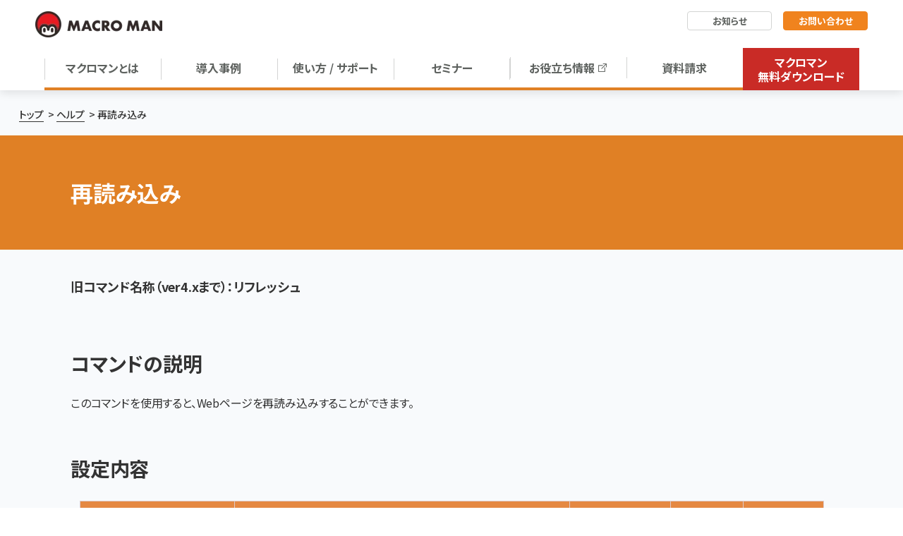

--- FILE ---
content_type: text/html; charset=UTF-8
request_url: https://www.macroman.jp/help/%E5%86%8D%E8%AA%AD%E3%81%BF%E8%BE%BC%E3%81%BF
body_size: 6961
content:
<!doctype html><html lang="ja"><head>
    <meta charset="utf-8">
    <title>再読み込み</title>
    <link rel="shortcut icon" href="https://www.macroman.jp/hubfs/favicon.ico">
    <meta name="description" content="RPAツール「マクロマン」のコマンド説明と設定内容ページです。「再読み込み」コマンドでは、Webページを再読み込みすることができます。">
    <link rel="preconnect" href="https://fonts.googleapis.com">
    <link rel="preconnect" href="https://fonts.gstatic.com" crossorigin>
    
    
    
    
    
    
    
    <meta name="viewport" content="width=device-width, initial-scale=1">

    
    <meta property="og:description" content="RPAツール「マクロマン」のコマンド説明と設定内容ページです。「再読み込み」コマンドでは、Webページを再読み込みすることができます。">
    <meta property="og:title" content="再読み込み">
    <meta name="twitter:description" content="RPAツール「マクロマン」のコマンド説明と設定内容ページです。「再読み込み」コマンドでは、Webページを再読み込みすることができます。">
    <meta name="twitter:title" content="再読み込み">

    

    
    <style>
a.cta_button{-moz-box-sizing:content-box !important;-webkit-box-sizing:content-box !important;box-sizing:content-box !important;vertical-align:middle}.hs-breadcrumb-menu{list-style-type:none;margin:0px 0px 0px 0px;padding:0px 0px 0px 0px}.hs-breadcrumb-menu-item{float:left;padding:10px 0px 10px 10px}.hs-breadcrumb-menu-divider:before{content:'›';padding-left:10px}.hs-featured-image-link{border:0}.hs-featured-image{float:right;margin:0 0 20px 20px;max-width:50%}@media (max-width: 568px){.hs-featured-image{float:none;margin:0;width:100%;max-width:100%}}.hs-screen-reader-text{clip:rect(1px, 1px, 1px, 1px);height:1px;overflow:hidden;position:absolute !important;width:1px}
</style>

<link rel="stylesheet" href="https://www.macroman.jp/hubfs/hub_generated/template_assets/1/49521941813/1768345798003/template_support-blog.css">
<link rel="stylesheet" href="https://www.macroman.jp/hubfs/hub_generated/template_assets/1/39304031009/1768345799226/template_layout.min.css">
<link rel="stylesheet" href="https://www.macroman.jp/hubfs/hub_generated/template_assets/1/39303591998/1768345808573/template_main.min.css">
<link rel="stylesheet" href="https://fonts.googleapis.com/css2?family=Lato:wght@400;700&amp;family=Merriweather:wght@400;700&amp;family=Noto+Sans+JP:wght@400;500;700&amp;display=swap">
<link rel="stylesheet" href="https://www.macroman.jp/hubfs/hub_generated/template_assets/1/39303592003/1768345803066/template_theme-overrides.css">
<link rel="stylesheet" href="https://www.macroman.jp/hubfs/hub_generated/module_assets/1/62683520643/1742565111535/module_menu-section.min.css">
<link rel="stylesheet" href="https://www.macroman.jp/hubfs/hub_generated/module_assets/1/94598742098/1742565203845/module_footer-submenu.min.css">

<style>
  .m-footer-submenu {
      background-color: #727b7f;
    
      color: #ffffff;
    }
</style>

    

    

<!-- Google Tag Manager -->
<script>(function(w,d,s,l,i){w[l]=w[l]||[];w[l].push({'gtm.start':
new Date().getTime(),event:'gtm.js'});var f=d.getElementsByTagName(s)[0],
j=d.createElement(s),dl=l!='dataLayer'?'&l='+l:'';j.async=true;j.src=
'https://www.googletagmanager.com/gtm.js?id='+i+dl;f.parentNode.insertBefore(j,f);
})(window,document,'script','dataLayer','GTM-NWFPBZG');</script>
<!-- End Google Tag Manager -->
<meta name="facebook-domain-verification" content="6itbjdvbxybrvwm8oqur43xzlhpyvn">
<meta property="og:url" content="https://www.macroman.jp/help/再読み込み">
<meta name="twitter:card" content="summary">

<link rel="canonical" href="https://www.macroman.jp/help/再読み込み">

<meta property="og:type" content="article">
<link rel="alternate" type="application/rss+xml" href="https://www.macroman.jp/help/rss.xml">
<meta name="twitter:domain" content="www.macroman.jp">

<meta http-equiv="content-language" content="ja">






    
  <meta name="generator" content="HubSpot"></head>
  <body>
    <div class="body-wrapper   hs-content-id-66577367591 hs-blog-post hs-blog-id-64665095011">
      
        <div data-global-resource-path="Macro_Man_December_2020/templates/partials/header.html"><header class="header -row-design -mod">
  <div class="header_container">
    <div class="header_logo"><div id="hs_cos_wrapper_header_logo" class="hs_cos_wrapper hs_cos_wrapper_widget hs_cos_wrapper_type_module widget-type-logo" style="" data-hs-cos-general-type="widget" data-hs-cos-type="module">
  






















  
  <span id="hs_cos_wrapper_header_logo_hs_logo_widget" class="hs_cos_wrapper hs_cos_wrapper_widget hs_cos_wrapper_type_logo" style="" data-hs-cos-general-type="widget" data-hs-cos-type="logo"><a href="/" id="hs-link-header_logo_hs_logo_widget" style="border-width:0px;border:0px;"><img src="https://www.macroman.jp/hs-fs/hubfs/raw_assets/public/Macro_Man_December_2020/images/logo.png?width=180&amp;height=200&amp;name=logo.png" class="hs-image-widget " height="200" style="height: auto;width:180px;border-width:0px;border:0px;" width="180" alt="Macroman" title="Macroman" srcset="https://www.macroman.jp/hs-fs/hubfs/raw_assets/public/Macro_Man_December_2020/images/logo.png?width=90&amp;height=100&amp;name=logo.png 90w, https://www.macroman.jp/hs-fs/hubfs/raw_assets/public/Macro_Man_December_2020/images/logo.png?width=180&amp;height=200&amp;name=logo.png 180w, https://www.macroman.jp/hs-fs/hubfs/raw_assets/public/Macro_Man_December_2020/images/logo.png?width=270&amp;height=300&amp;name=logo.png 270w, https://www.macroman.jp/hs-fs/hubfs/raw_assets/public/Macro_Man_December_2020/images/logo.png?width=360&amp;height=400&amp;name=logo.png 360w, https://www.macroman.jp/hs-fs/hubfs/raw_assets/public/Macro_Man_December_2020/images/logo.png?width=450&amp;height=500&amp;name=logo.png 450w, https://www.macroman.jp/hs-fs/hubfs/raw_assets/public/Macro_Man_December_2020/images/logo.png?width=540&amp;height=600&amp;name=logo.png 540w" sizes="(max-width: 180px) 100vw, 180px"></a></span>
</div><script type="application/ld+json">
      {
        "@context": "http://schema.org",
        "@type": "Organization",
        "url": "https://www.macroman.jp/",
        "logo": "https://www.macroman.jp/hs-fs/hubfs/raw_assets/public/Macro_Man_December_2020/images/logo.png?width=180&name=logo.png"
      }
      </script>
    </div>
    <div class="header__hamburger"><span></span><span></span><span></span></div>
    
    <div class="header_button-group">
      <div class="button-item"><div id="hs_cos_wrapper_news_link" class="hs_cos_wrapper hs_cos_wrapper_widget hs_cos_wrapper_type_module" style="" data-hs-cos-general-type="widget" data-hs-cos-type="module">
  



  
    
  



<a class="hs-button" href="/news" id="hs-button_news_link" rel="">
  お知らせ
</a>

</div></div>
      
      <div class="button-item"><div id="hs_cos_wrapper_contact_cta" class="hs_cos_wrapper hs_cos_wrapper_widget hs_cos_wrapper_type_module widget-type-cta" style="" data-hs-cos-general-type="widget" data-hs-cos-type="module"><span id="hs_cos_wrapper_contact_cta_" class="hs_cos_wrapper hs_cos_wrapper_widget hs_cos_wrapper_type_cta" style="" data-hs-cos-general-type="widget" data-hs-cos-type="cta"><!--HubSpot Call-to-Action Code --><span class="hs-cta-wrapper" id="hs-cta-wrapper-5230db3b-d725-474c-84ab-d06a4005d61e"><span class="hs-cta-node hs-cta-5230db3b-d725-474c-84ab-d06a4005d61e" id="hs-cta-5230db3b-d725-474c-84ab-d06a4005d61e"><!--[if lte IE 8]><div id="hs-cta-ie-element"></div><![endif]--><a href="https://hubspot-cta-redirect-na2-prod.s3.amazonaws.com/cta/redirect/8598105/5230db3b-d725-474c-84ab-d06a4005d61e"><img class="hs-cta-img" id="hs-cta-img-5230db3b-d725-474c-84ab-d06a4005d61e" style="border-width:0px;" src="https://hubspot-no-cache-na2-prod.s3.amazonaws.com/cta/default/8598105/5230db3b-d725-474c-84ab-d06a4005d61e.png" alt="お問い合わせ"></a></span><script charset="utf-8" src="/hs/cta/cta/current.js"></script><script type="text/javascript"> hbspt.cta._relativeUrls=true;hbspt.cta.load(8598105, '5230db3b-d725-474c-84ab-d06a4005d61e', {"useNewLoader":"true","region":"na2"}); </script></span><!-- end HubSpot Call-to-Action Code --></span></div></div>
    </div>
    
    <div class="header_navigation">
      <div class="header-main-menu"><div id="hs_cos_wrapper_header_main_menu" class="hs_cos_wrapper hs_cos_wrapper_widget hs_cos_wrapper_type_module" style="" data-hs-cos-general-type="widget" data-hs-cos-type="module">






<nav aria-label="Main menu" class="navigation-primary">
  

<ul class="submenu level-1" aria-hidden="false">
  
  
<li class="has-submenu menu-item">
    <a class="menu-link" href="https://www.macroman.jp/macroman">マクロマンとは</a>
  
    
      <div class="child-trigger"></div>
    
    

<ul class="submenu level-2" aria-hidden="true">
  
  
<li class="no-submenu menu-item">
    <a class="menu-link" href="https://www.macroman.jp/price">料金のご案内</a>
  
</li>

  
  
<li class="no-submenu menu-item">
    <a class="menu-link" href="https://www.macroman.jp/macroman/rpa">RPAの基礎知識</a>
  
</li>

  
  
<li class="no-submenu menu-item">
    <a class="menu-link" href="https://www.macroman.jp/macroman/rpawork">RPA化に適した業務とは</a>
  
</li>

  
</ul>

  
</li>

  
  
<li class="no-submenu menu-item">
    <a class="menu-link" href="https://www.macroman.jp/case">導入事例</a>
  
</li>

  
  
<li class="no-submenu menu-item">
    <a class="menu-link" href="https://www.macroman.jp/support">使い方 / サポート </a>
  
</li>

  
  
<li class="no-submenu menu-item">
    <a class="menu-link" href="https://www.macroman.jp/seminar">セミナー</a>
  
</li>

  
</ul>

</nav></div></div>
      <div class="header_navigation-button"><div id="hs_cos_wrapper_useful_cta" class="hs_cos_wrapper hs_cos_wrapper_widget hs_cos_wrapper_type_module widget-type-cta" style="" data-hs-cos-general-type="widget" data-hs-cos-type="module"><span id="hs_cos_wrapper_useful_cta_" class="hs_cos_wrapper hs_cos_wrapper_widget hs_cos_wrapper_type_cta" style="" data-hs-cos-general-type="widget" data-hs-cos-type="cta"><!--HubSpot Call-to-Action Code --><span class="hs-cta-wrapper" id="hs-cta-wrapper-bd7caac6-5d61-4a35-9cad-5d96193c5fa1"><span class="hs-cta-node hs-cta-bd7caac6-5d61-4a35-9cad-5d96193c5fa1" id="hs-cta-bd7caac6-5d61-4a35-9cad-5d96193c5fa1"><!--[if lte IE 8]><div id="hs-cta-ie-element"></div><![endif]--><a href="https://hubspot-cta-redirect-na2-prod.s3.amazonaws.com/cta/redirect/8598105/bd7caac6-5d61-4a35-9cad-5d96193c5fa1" target="_blank" rel="noopener"><img class="hs-cta-img" id="hs-cta-img-bd7caac6-5d61-4a35-9cad-5d96193c5fa1" style="border-width:0px;" src="https://hubspot-no-cache-na2-prod.s3.amazonaws.com/cta/default/8598105/bd7caac6-5d61-4a35-9cad-5d96193c5fa1.png" alt="お役立ち情報"></a></span><script charset="utf-8" src="/hs/cta/cta/current.js"></script><script type="text/javascript"> hbspt.cta._relativeUrls=true;hbspt.cta.load(8598105, 'bd7caac6-5d61-4a35-9cad-5d96193c5fa1', {"useNewLoader":"true","region":"na2"}); </script></span><!-- end HubSpot Call-to-Action Code --></span></div></div>
      <div class="header_navigation-button"><div id="hs_cos_wrapper_request_cta" class="hs_cos_wrapper hs_cos_wrapper_widget hs_cos_wrapper_type_module widget-type-cta" style="" data-hs-cos-general-type="widget" data-hs-cos-type="module"><span id="hs_cos_wrapper_request_cta_" class="hs_cos_wrapper hs_cos_wrapper_widget hs_cos_wrapper_type_cta" style="" data-hs-cos-general-type="widget" data-hs-cos-type="cta"><!--HubSpot Call-to-Action Code --><span class="hs-cta-wrapper" id="hs-cta-wrapper-12dc3e84-b1e2-4eb7-b2de-0fa832a541a2"><span class="hs-cta-node hs-cta-12dc3e84-b1e2-4eb7-b2de-0fa832a541a2" id="hs-cta-12dc3e84-b1e2-4eb7-b2de-0fa832a541a2"><!--[if lte IE 8]><div id="hs-cta-ie-element"></div><![endif]--><a href="https://hubspot-cta-redirect-na2-prod.s3.amazonaws.com/cta/redirect/8598105/12dc3e84-b1e2-4eb7-b2de-0fa832a541a2"><img class="hs-cta-img" id="hs-cta-img-12dc3e84-b1e2-4eb7-b2de-0fa832a541a2" style="border-width:0px;" src="https://hubspot-no-cache-na2-prod.s3.amazonaws.com/cta/default/8598105/12dc3e84-b1e2-4eb7-b2de-0fa832a541a2.png" alt="資料請求"></a></span><script charset="utf-8" src="/hs/cta/cta/current.js"></script><script type="text/javascript"> hbspt.cta._relativeUrls=true;hbspt.cta.load(8598105, '12dc3e84-b1e2-4eb7-b2de-0fa832a541a2', {"useNewLoader":"true","region":"na2"}); </script></span><!-- end HubSpot Call-to-Action Code --></span></div></div>
      <div class="header_navigation-button -download"><div id="hs_cos_wrapper_download_cta" class="hs_cos_wrapper hs_cos_wrapper_widget hs_cos_wrapper_type_module widget-type-cta" style="" data-hs-cos-general-type="widget" data-hs-cos-type="module"><span id="hs_cos_wrapper_download_cta_" class="hs_cos_wrapper hs_cos_wrapper_widget hs_cos_wrapper_type_cta" style="" data-hs-cos-general-type="widget" data-hs-cos-type="cta"><!--HubSpot Call-to-Action Code --><span class="hs-cta-wrapper" id="hs-cta-wrapper-84c7b2aa-3bc1-4377-a563-08805c6f1b7a"><span class="hs-cta-node hs-cta-84c7b2aa-3bc1-4377-a563-08805c6f1b7a" id="hs-cta-84c7b2aa-3bc1-4377-a563-08805c6f1b7a"><!--[if lte IE 8]><div id="hs-cta-ie-element"></div><![endif]--><a href="https://hubspot-cta-redirect-na2-prod.s3.amazonaws.com/cta/redirect/8598105/84c7b2aa-3bc1-4377-a563-08805c6f1b7a"><img class="hs-cta-img" id="hs-cta-img-84c7b2aa-3bc1-4377-a563-08805c6f1b7a" style="border-width:0px;" src="https://hubspot-no-cache-na2-prod.s3.amazonaws.com/cta/default/8598105/84c7b2aa-3bc1-4377-a563-08805c6f1b7a.png" alt="マクロマン 無料ダウンロード"></a></span><script charset="utf-8" src="/hs/cta/cta/current.js"></script><script type="text/javascript"> hbspt.cta._relativeUrls=true;hbspt.cta.load(8598105, '84c7b2aa-3bc1-4377-a563-08805c6f1b7a', {"useNewLoader":"true","region":"na2"}); </script></span><!-- end HubSpot Call-to-Action Code --></span></div></div>
      
      <div class="header_button-group">
        <div class="button-item"><div id="hs_cos_wrapper_news_link" class="hs_cos_wrapper hs_cos_wrapper_widget hs_cos_wrapper_type_module" style="" data-hs-cos-general-type="widget" data-hs-cos-type="module">
  



  
    
  



<a class="hs-button" href="/news" id="hs-button_news_link" rel="">
  お知らせ
</a>

</div></div>
        
        <div class="button-item"><div id="hs_cos_wrapper_contact_cta" class="hs_cos_wrapper hs_cos_wrapper_widget hs_cos_wrapper_type_module widget-type-cta" style="" data-hs-cos-general-type="widget" data-hs-cos-type="module"><span id="hs_cos_wrapper_contact_cta_" class="hs_cos_wrapper hs_cos_wrapper_widget hs_cos_wrapper_type_cta" style="" data-hs-cos-general-type="widget" data-hs-cos-type="cta"><!--HubSpot Call-to-Action Code --><span class="hs-cta-wrapper" id="hs-cta-wrapper-5230db3b-d725-474c-84ab-d06a4005d61e"><span class="hs-cta-node hs-cta-5230db3b-d725-474c-84ab-d06a4005d61e" id="hs-cta-5230db3b-d725-474c-84ab-d06a4005d61e"><!--[if lte IE 8]><div id="hs-cta-ie-element"></div><![endif]--><a href="https://hubspot-cta-redirect-na2-prod.s3.amazonaws.com/cta/redirect/8598105/5230db3b-d725-474c-84ab-d06a4005d61e"><img class="hs-cta-img" id="hs-cta-img-5230db3b-d725-474c-84ab-d06a4005d61e" style="border-width:0px;" src="https://hubspot-no-cache-na2-prod.s3.amazonaws.com/cta/default/8598105/5230db3b-d725-474c-84ab-d06a4005d61e.png" alt="お問い合わせ"></a></span><script charset="utf-8" src="/hs/cta/cta/current.js"></script><script type="text/javascript"> hbspt.cta._relativeUrls=true;hbspt.cta.load(8598105, '5230db3b-d725-474c-84ab-d06a4005d61e', {"useNewLoader":"true","region":"na2"}); </script></span><!-- end HubSpot Call-to-Action Code --></span></div></div>
      </div>
    </div>
   
  </div>
</header></div>
      

      
<div class="banner support-banner"><div id="hs_cos_wrapper_breadcrumb" class="hs_cos_wrapper hs_cos_wrapper_widget hs_cos_wrapper_type_module" style="" data-hs-cos-general-type="widget" data-hs-cos-type="module">

  
  

<div class="breadcrumbs guideOK">
  <ul class="hs-breadcrumb-menu">
    <li class="menu-item">
        <a href="https://www.macroman.jp">トップ</a>
        <span class="hs-breadcrumb-menu-divider"></span>
        </li><li class="menu-item">
        <a href="https://www.macroman.jp/help">ヘルプ</a>
        <span class="hs-breadcrumb-menu-divider"></span>
        </li><li class="menu-item">
        <span>再読み込み</span></li>
  </ul>
  <script type="application/ld+json">
  {
    "@context": "http://schema.org",
    "@type": "BreadcrumbList",
    "itemListElement":
    [
      {
        "@type": "ListItem",
        "position": 1,
        "item": {
          "@id":"https://www.macroman.jp/",
          "name":"トップ"
        }
      },
      {
        "@type": "ListItem",
        "position": 2,
        "item": {
          "@id":"https://www.macroman.jp/help",
          "name":"ヘルプ"
        }
      },
      {
        "@type": "ListItem",
        "position": 3,
        "item": {
          "@id":"https://www.macroman.jp/help/再読み込み",
          "name":"再読み込み"
        }
      }
    ]
  }
  </script>
</div></div></div>

<div class="g-container helpPage">
  <div class="g-menu"><div data-global-resource-path="Macro_Man_December_2020/templates/partials/support-menu.html"><div class="support-menu js-support-menu">
  <button type="button" class="menu-toggle js-menu-toggle">閉じる</button><ul class="parent">
    
  </ul>
</div>
<div class="overlay js-overlay"></div></div></div>

  <div class="g-main support-blog-post">
    <button type="button" class="menu-toggle js-menu-toggle">MACROMANヘルプメニュー</button>
    
    <div class="blog-post-title">
      <h1 class="adjust-width"><span id="hs_cos_wrapper_name" class="hs_cos_wrapper hs_cos_wrapper_meta_field hs_cos_wrapper_type_text" style="" data-hs-cos-general-type="meta_field" data-hs-cos-type="text">再読み込み</span></h1>
    </div>
    <div class="adjust-width">
      <div class="post-body">
        <span id="hs_cos_wrapper_post_body" class="hs_cos_wrapper hs_cos_wrapper_meta_field hs_cos_wrapper_type_rich_text" style="" data-hs-cos-general-type="meta_field" data-hs-cos-type="rich_text"><h6 style="line-height: 1.25; font-size: 18px;"><span>旧コマンド名称（ver4.xまで）：リフレッシュ</span></h6>
<h2 style="line-height: 1.25;">&nbsp;</h2>
<h2 id="what-does-this-command-do" style="line-height: 1.25;"><span>コマンドの説明</span></h2>
<p style="line-height: 1.25;"><span>このコマンドを使用すると、Webページを再読み込みすることができます。</span></p>
<h2><span> <!--more--></span></h2>
<h2 id="コマンドパラメーター" style="font-size: 28px;">設定内容</h2>
<table style="border-collapse: collapse; table-layout: fixed; margin: 0px auto; border: 1px solid #99acc2; width: 97.6852%; height: 125.188px;">
<thead>
<tr style="height: 55px;">
<th style="width: 20.774%; height: 55px; background-color: #e58842; text-align: center; vertical-align: middle;"><span style="color: #ffffff;"><span style="font-weight: 500;">項目</span></span></th>
<th style="width: 44.963%; height: 55px; background-color: #e58842; text-align: center; vertical-align: middle;"><span>設定内容詳細</span></th>
<th style="width: 13.6596%; background-color: #e58842; text-align: center; vertical-align: middle; padding: 4px; height: 55px;"><span>入力タイプ</span></th>
<th style="width: 9.77044%; height: 55px; background-color: #e58842; text-align: center; vertical-align: middle;"><span style="color: #ffffff;"><span style="font-weight: 500;"><span>例</span></span></span></th>
<th style="width: 10.8139%; height: 55px; background-color: #e58842; text-align: center; vertical-align: middle;"><span style="color: #ffffff;"><span style="font-weight: 500;">備考</span></span></th>
</tr>
</thead>
<tbody>
<tr style="height: 70.188px;">
<td style="width: 20.774%; height: 70.188px; background-color: #f6e7db; vertical-align: middle; padding: 10px;"><strong>インスタンス名</strong></td>
<td style="width: 44.963%; padding: 4px; height: 70.188px;" data-sheets-value="{&quot;1&quot;:2,&quot;2&quot;:&quot;再読み込みしたいウィンドウのインスタンス名を入力します。&quot;}">再読み込みしたいウィンドウのインスタンス名を入力します。</td>
<td style="width: 13.6596%; padding: 4px; height: 70.188px;" data-sheets-value="{&quot;1&quot;:2,&quot;2&quot;:&quot;プルダウン\nor\n変数\nor\n直接入力&quot;}">プルダウン<br>or<br>変数<br>or<br>直接入力</td>
<td style="width: 9.77044%; height: 70.188px; padding: 10px; vertical-align: middle;">&nbsp;</td>
<td style="width: 10.8139%; height: 70.188px; padding: 10px; vertical-align: middle;">&nbsp;</td>
</tr>
<tr>
<td style="width: 20.774%; background-color: #f6e7db; vertical-align: middle; padding: 4px; height: 68.6px;"><strong><span>&nbsp;タイムアウト(秒)</span></strong></td>
<td style="width: 44.963%; padding: 4px; height: 68.6px;"><span>何秒でタイムアウトするか指定します。</span></td>
<td style="width: 13.6596%; padding: 4px; height: 68.6px;">直接入力<br>or<br>変数</td>
<td style="width: 9.77044%; padding: 4px; height: 68.6px;">30</td>
<td style="width: 10.8139%; padding: 4px; vertical-align: middle; text-align: left; height: 68.6px;">
<p><span>&nbsp;</span></p>
</td>
</tr>
</tbody>
</table>
<p>&nbsp;</p>
<!--more-->
<h2 id="when-would-i-want-to-use-this-command"></h2></span>
      </div>
    </div>
    
    <button type="button" class="menu-toggle js-menu-toggle">MACROMANヘルプメニュー</button>
  </div>
  
</div>



      
         <div data-global-resource-path="Macro_Man_December_2020/templates/partials/footer.html"><footer class="footer">
  <div class="footer_top">
    <div class="footer__container">
      <div class="footer__wrap footer__wrap--hide">
        <div class="footer__info">
          <div class="footer__title">
            <div id="hs_cos_wrapper_macroman_download" class="hs_cos_wrapper hs_cos_wrapper_widget hs_cos_wrapper_type_module widget-type-rich_text" style="" data-hs-cos-general-type="widget" data-hs-cos-type="module"><span id="hs_cos_wrapper_macroman_download_" class="hs_cos_wrapper hs_cos_wrapper_widget hs_cos_wrapper_type_rich_text" style="" data-hs-cos-general-type="widget" data-hs-cos-type="rich_text"><h2 style="text-align: center; font-size: 28px; font-weight: bold;"><span style="color: #ffffff;">無料ではじめられる<br>RPAツールマクロマン<br></span></h2></span></div>
          </div>
          <div class="footer__text">
            <div id="hs_cos_wrapper_macroman_requirments" class="hs_cos_wrapper hs_cos_wrapper_widget hs_cos_wrapper_type_module widget-type-rich_text" style="" data-hs-cos-general-type="widget" data-hs-cos-type="module"><span id="hs_cos_wrapper_macroman_requirments_" class="hs_cos_wrapper hs_cos_wrapper_widget hs_cos_wrapper_type_rich_text" style="" data-hs-cos-general-type="widget" data-hs-cos-type="rich_text"><p><span>〇無料で使えて利用人数の制限なし</span></p>
<p><span>〇デスクトップ型の国産RPAツール</span></p>
<p><span>〇導入や開発もサポートプランで安心</span></p>
<p style="font-weight: bold; text-align: center;">＼　使　っ　て　み　る　／</p></span></div>
          </div>
          <div class="button__container button__container--footer download__button">
            <div id="hs_cos_wrapper_download_cta" class="hs_cos_wrapper hs_cos_wrapper_widget hs_cos_wrapper_type_module widget-type-cta" style="" data-hs-cos-general-type="widget" data-hs-cos-type="module"><span id="hs_cos_wrapper_download_cta_" class="hs_cos_wrapper hs_cos_wrapper_widget hs_cos_wrapper_type_cta" style="" data-hs-cos-general-type="widget" data-hs-cos-type="cta"><!--HubSpot Call-to-Action Code --><span class="hs-cta-wrapper" id="hs-cta-wrapper-e2d39d5d-f47c-4fe5-8581-c25e199bd593"><span class="hs-cta-node hs-cta-e2d39d5d-f47c-4fe5-8581-c25e199bd593" id="hs-cta-e2d39d5d-f47c-4fe5-8581-c25e199bd593"><!--[if lte IE 8]><div id="hs-cta-ie-element"></div><![endif]--><a href="https://hubspot-cta-redirect-na2-prod.s3.amazonaws.com/cta/redirect/8598105/e2d39d5d-f47c-4fe5-8581-c25e199bd593"><img class="hs-cta-img" id="hs-cta-img-e2d39d5d-f47c-4fe5-8581-c25e199bd593" style="border-width:0px;" src="https://hubspot-no-cache-na2-prod.s3.amazonaws.com/cta/default/8598105/e2d39d5d-f47c-4fe5-8581-c25e199bd593.png" alt="無料ダウンロード"></a></span><script charset="utf-8" src="/hs/cta/cta/current.js"></script><script type="text/javascript"> hbspt.cta._relativeUrls=true;hbspt.cta.load(8598105, 'e2d39d5d-f47c-4fe5-8581-c25e199bd593', {"useNewLoader":"true","region":"na2"}); </script></span><!-- end HubSpot Call-to-Action Code --></span></div>
          </div>
        </div>
        <div class="footer__info">
          <div class="footer__title">
            <div id="hs_cos_wrapper_contact_heading" class="hs_cos_wrapper hs_cos_wrapper_widget hs_cos_wrapper_type_module widget-type-rich_text" style="" data-hs-cos-general-type="widget" data-hs-cos-type="module"><span id="hs_cos_wrapper_contact_heading_" class="hs_cos_wrapper hs_cos_wrapper_widget hs_cos_wrapper_type_rich_text" style="" data-hs-cos-general-type="widget" data-hs-cos-type="rich_text"><h2 style="font-size: 28px; font-weight: bold;"><span style="color: #ffffff;">サポートサービスに関する</span><br><span style="color: #ffffff;">お問い合わせ</span></h2></span></div>
          </div>
          <div class="footer__text">
            <div id="hs_cos_wrapper_support_description" class="hs_cos_wrapper hs_cos_wrapper_widget hs_cos_wrapper_type_module widget-type-rich_text" style="" data-hs-cos-general-type="widget" data-hs-cos-type="module"><span id="hs_cos_wrapper_support_description_" class="hs_cos_wrapper hs_cos_wrapper_widget hs_cos_wrapper_type_rich_text" style="" data-hs-cos-general-type="widget" data-hs-cos-type="rich_text"><p>〇ツールを使いこなせる人材を育成したい</p>
<p>〇RPA運用をアウトソースしたい</p>
<p>〇ツールをもっと有効活用したい</p>
<p style="font-weight: bold;">＼皆さまに合ったプランをご提案します／</p></span></div>
          </div>
          <div class="button__container button__container--footer contact__button">
            <div id="hs_cos_wrapper_contact_cta" class="hs_cos_wrapper hs_cos_wrapper_widget hs_cos_wrapper_type_module widget-type-cta" style="" data-hs-cos-general-type="widget" data-hs-cos-type="module"><span id="hs_cos_wrapper_contact_cta_" class="hs_cos_wrapper hs_cos_wrapper_widget hs_cos_wrapper_type_cta" style="" data-hs-cos-general-type="widget" data-hs-cos-type="cta"><!--HubSpot Call-to-Action Code --><span class="hs-cta-wrapper" id="hs-cta-wrapper-c5569601-8084-494a-a4a9-12f4e13eee0e"><span class="hs-cta-node hs-cta-c5569601-8084-494a-a4a9-12f4e13eee0e" id="hs-cta-c5569601-8084-494a-a4a9-12f4e13eee0e"><!--[if lte IE 8]><div id="hs-cta-ie-element"></div><![endif]--><a href="https://hubspot-cta-redirect-na2-prod.s3.amazonaws.com/cta/redirect/8598105/c5569601-8084-494a-a4a9-12f4e13eee0e"><img class="hs-cta-img" id="hs-cta-img-c5569601-8084-494a-a4a9-12f4e13eee0e" style="border-width:0px;" src="https://hubspot-no-cache-na2-prod.s3.amazonaws.com/cta/default/8598105/c5569601-8084-494a-a4a9-12f4e13eee0e.png" alt="お問い合わせ"></a></span><script charset="utf-8" src="/hs/cta/cta/current.js"></script><script type="text/javascript"> hbspt.cta._relativeUrls=true;hbspt.cta.load(8598105, 'c5569601-8084-494a-a4a9-12f4e13eee0e', {"useNewLoader":"true","region":"na2"}); </script></span><!-- end HubSpot Call-to-Action Code --></span></div>
          </div>
        </div>
      </div>
    </div>
  </div>
  <div class="footer__content">
    <div class="footer__container">
      <div class="footer__wrap footer__wrap--start">
        <div class="footer__info footer__info--start">
          <div class="footer__info-title">
            <div id="hs_cos_wrapper_footer_menu_title" class="hs_cos_wrapper hs_cos_wrapper_widget hs_cos_wrapper_type_module widget-type-rich_text" style="" data-hs-cos-general-type="widget" data-hs-cos-type="module"><span id="hs_cos_wrapper_footer_menu_title_" class="hs_cos_wrapper hs_cos_wrapper_widget hs_cos_wrapper_type_rich_text" style="" data-hs-cos-general-type="widget" data-hs-cos-type="rich_text"><a href="/">マクロマン</a></span></div>
          </div>
          <div class="footer__links">
            <span id="hs_cos_wrapper_Footer_SiteMap" class="hs_cos_wrapper hs_cos_wrapper_widget hs_cos_wrapper_type_menu" style="" data-hs-cos-general-type="widget" data-hs-cos-type="menu"><div id="hs_menu_wrapper_Footer_SiteMap" class="hs-menu-wrapper active-branch flyouts hs-menu-flow-horizontal" role="navigation" data-sitemap-name="default" data-menu-id="39349997206" aria-label="Navigation Menu">
 <ul role="menu">
  <li class="hs-menu-item hs-menu-depth-1" role="none"><a href="https://www.macroman.jp/macroman" role="menuitem">マクロマンとは</a></li>
  <li class="hs-menu-item hs-menu-depth-1" role="none"><a href="https://www.macroman.jp/support" role="menuitem">使い方/サポート</a></li>
  <li class="hs-menu-item hs-menu-depth-1" role="none"><a href="https://www.macroman.jp/case" role="menuitem">導入事例</a></li>
  <li class="hs-menu-item hs-menu-depth-1" role="none"><a href="https://www.macroman.jp/seminar" role="menuitem">セミナー</a></li>
  <li class="hs-menu-item hs-menu-depth-1" role="none"><a href="https://www.macroman.jp/media" role="menuitem">お役立ち情報</a></li>
  <li class="hs-menu-item hs-menu-depth-1" role="none"><a href="https://www.macroman.jp/wpdl" role="menuitem">資料請求</a></li>
  <li class="hs-menu-item hs-menu-depth-1" role="none"><a href="https://www.macroman.jp/news" role="menuitem">お知らせ</a></li>
  <li class="hs-menu-item hs-menu-depth-1" role="none"><a href="https://www.macroman.jp/form/contact" role="menuitem">お問い合わせ</a></li>
  <li class="hs-menu-item hs-menu-depth-1" role="none"><a href="https://www.macroman.jp/form/dl" role="menuitem">マクロマン無料ダウンロード</a></li>
 </ul>
</div></span>
          </div>
        </div>
        <div class="footer__info footer__info--start footer__info--margin">
          <div class="footer__info-title">
            <div id="hs_cos_wrapper_footer_contact_heading" class="hs_cos_wrapper hs_cos_wrapper_widget hs_cos_wrapper_type_module widget-type-rich_text" style="" data-hs-cos-general-type="widget" data-hs-cos-type="module"><span id="hs_cos_wrapper_footer_contact_heading_" class="hs_cos_wrapper hs_cos_wrapper_widget hs_cos_wrapper_type_rich_text" style="" data-hs-cos-general-type="widget" data-hs-cos-type="rich_text"><a href="https://cocoo.co.jp/" target="_blank">コクー株式会社</a></span></div>
          </div>
          <div class="footer__info-text">
            <div id="hs_cos_wrapper_footer_contact_details" class="hs_cos_wrapper hs_cos_wrapper_widget hs_cos_wrapper_type_module widget-type-rich_text" style="" data-hs-cos-general-type="widget" data-hs-cos-type="module"><span id="hs_cos_wrapper_footer_contact_details_" class="hs_cos_wrapper hs_cos_wrapper_widget hs_cos_wrapper_type_rich_text" style="" data-hs-cos-general-type="widget" data-hs-cos-type="rich_text"><p>〒101-0051</p>
<p>東京都千代田区神田神保町三丁目29番地 帝国書院ビル5階</p>
<p>営業時間：09:30 - 18:00</p>
<p>TEL：03-3527-1167　FAX: 03-6732-3250</p>
<a href="https://cocoo.co.jp/privacy-policy/" target="_blank" rel="noopener">
<p style="text-decoration: underline;">個人情報基本方針</p>
</a> <a href="https://cocoo.co.jp/security/" target="_blank" rel="noopener">
<p style="text-decoration: underline;">情報セキュリティ基本方針</p>
</a>
<p style="text-decoration: underline;"><a href="https://cocoo.co.jp/security/" target="_blank" rel="noopener"></a><a href="https://www.macroman.jp/basicrules-mm" rel="noopener">利用規約</a></p></span></div>
          </div>
        </div>

        <div class="footer__info-logoBlock">
          <div class="footer__info-privacymark">
            <div id="hs_cos_wrapper_footer_privacymark" class="hs_cos_wrapper hs_cos_wrapper_widget hs_cos_wrapper_type_module widget-type-rich_text" style="" data-hs-cos-general-type="widget" data-hs-cos-type="module"><span id="hs_cos_wrapper_footer_privacymark_" class="hs_cos_wrapper hs_cos_wrapper_widget hs_cos_wrapper_type_rich_text" style="" data-hs-cos-general-type="widget" data-hs-cos-type="rich_text"><p class="privacymark"><img src="https://www.macroman.jp/hubfs/macroman/images/common/privacymark.jpg" alt=""></p></span></div>
          </div>
          <div class="footer__info-rpaAssociation">
            <div id="hs_cos_wrapper_footer_rpaAssociation" class="hs_cos_wrapper hs_cos_wrapper_widget hs_cos_wrapper_type_module widget-type-rich_text" style="" data-hs-cos-general-type="widget" data-hs-cos-type="module"><span id="hs_cos_wrapper_footer_rpaAssociation_" class="hs_cos_wrapper hs_cos_wrapper_widget hs_cos_wrapper_type_rich_text" style="" data-hs-cos-general-type="widget" data-hs-cos-type="rich_text"><p class="rpaAssociation"><img src="https://www.macroman.jp/hubfs/macroman/images/common/img_rpa_association.png" alt="RPA ASSOCIATION"></p></span></div>
          </div>          
        </div>

    </div>
  </div>
  </div>
  
  <div id="hs_cos_wrapper_footer_submenu" class="hs_cos_wrapper hs_cos_wrapper_widget hs_cos_wrapper_type_module" style="" data-hs-cos-general-type="widget" data-hs-cos-type="module"><div class="m-footer-submenu">
  <div class="footer__container"><div class="menu-list">
      <ul>
        
        <li>
        <a href="https://dx-consulting.cocoo.co.jp/">DXコンサルティング</a>
        </li>
        <li>
        <a href="https://exceljoshi.cocoo.co.jp">EXCEL女子</a>
        </li>
        <li>
        <a href="https://datascience.cocoo.co.jp/">データサイエンス</a>
        </li>
        <li>
        <a href="https://rpa.cocoo.co.jp/">RPA</a>
        </li>
        <li>
        <a href="https://ai.cocoo.co.jp/">AI</a>
        </li>
        <li>
        <a href="https://digima.cocoo.co.jp">デジタルマーケティング</a>
        </li>
        <li>
        <a href="https://itinfra.cocoo.co.jp">ITインフラ</a>
        </li>
        <li>
        <a href="https://edu.cocoo.co.jp/">エデュケーション</a>
        </li>
      </ul>
    </div>
    
    <div class="link-group"></div>
  </div>
</div></div>
  
  <div class="footer__copyright">
    <div class="footer__container">
      <div class="footer__logo">
        <div id="hs_cos_wrapper_footer_logo" class="hs_cos_wrapper hs_cos_wrapper_widget hs_cos_wrapper_type_module widget-type-logo" style="" data-hs-cos-general-type="widget" data-hs-cos-type="module">
  






















  
  <span id="hs_cos_wrapper_footer_logo_hs_logo_widget" class="hs_cos_wrapper hs_cos_wrapper_widget hs_cos_wrapper_type_logo" style="" data-hs-cos-general-type="widget" data-hs-cos-type="logo"><a href="https://cocoo.co.jp" target="_blank" id="hs-link-footer_logo_hs_logo_widget" rel="noopener" style="border-width:0px;border:0px;"><img src="https://www.macroman.jp/hs-fs/hubfs/raw_assets/public/Macro_Man_December_2020/images/cocoo-logo.png?width=133&amp;height=200&amp;name=cocoo-logo.png" class="hs-image-widget " height="200" style="height: auto;width:133px;border-width:0px;border:0px;" width="133" alt="cocoo" title="cocoo" srcset="https://www.macroman.jp/hs-fs/hubfs/raw_assets/public/Macro_Man_December_2020/images/cocoo-logo.png?width=67&amp;height=100&amp;name=cocoo-logo.png 67w, https://www.macroman.jp/hs-fs/hubfs/raw_assets/public/Macro_Man_December_2020/images/cocoo-logo.png?width=133&amp;height=200&amp;name=cocoo-logo.png 133w, https://www.macroman.jp/hs-fs/hubfs/raw_assets/public/Macro_Man_December_2020/images/cocoo-logo.png?width=200&amp;height=300&amp;name=cocoo-logo.png 200w, https://www.macroman.jp/hs-fs/hubfs/raw_assets/public/Macro_Man_December_2020/images/cocoo-logo.png?width=266&amp;height=400&amp;name=cocoo-logo.png 266w, https://www.macroman.jp/hs-fs/hubfs/raw_assets/public/Macro_Man_December_2020/images/cocoo-logo.png?width=333&amp;height=500&amp;name=cocoo-logo.png 333w, https://www.macroman.jp/hs-fs/hubfs/raw_assets/public/Macro_Man_December_2020/images/cocoo-logo.png?width=399&amp;height=600&amp;name=cocoo-logo.png 399w" sizes="(max-width: 133px) 100vw, 133px"></a></span>
</div>
        <span class="footer_text_logo_link">
          <div id="hs_cos_wrapper_logo_subtitle" class="hs_cos_wrapper hs_cos_wrapper_widget hs_cos_wrapper_type_module widget-type-rich_text" style="" data-hs-cos-general-type="widget" data-hs-cos-type="module"><span id="hs_cos_wrapper_logo_subtitle_" class="hs_cos_wrapper hs_cos_wrapper_widget hs_cos_wrapper_type_rich_text" style="" data-hs-cos-general-type="widget" data-hs-cos-type="rich_text"><a href="https://cocoo.co.jp/" target="_blank" rel="noopener">
<p>コクー株式会社</p>
</a></span></div>
        </span>
      </div>
      <div class="footer__copyright-text">
        <div id="hs_cos_wrapper_footer_copyright_text" class="hs_cos_wrapper hs_cos_wrapper_widget hs_cos_wrapper_type_module widget-type-rich_text" style="" data-hs-cos-general-type="widget" data-hs-cos-type="module"><span id="hs_cos_wrapper_footer_copyright_text_" class="hs_cos_wrapper hs_cos_wrapper_widget hs_cos_wrapper_type_rich_text" style="" data-hs-cos-general-type="widget" data-hs-cos-type="rich_text"><p>Copyright © 2025 COCOO Corp. All Rights Reserved.</p></span></div>
      </div>
    </div>
    <div class="footer__page-top active">
      <img src="https://www.macroman.jp/hubfs/raw_assets/public/Macro_Man_December_2020/images/page-top.png" alt="page top">
    </div>
  </div>
  
</footer></div>
      
      
      
        <div id="hs_cos_wrapper_sp_bottom_button" class="hs_cos_wrapper hs_cos_wrapper_widget hs_cos_wrapper_type_module" style="" data-hs-cos-general-type="widget" data-hs-cos-type="module"><div class="m-sp-bottom-menu footer__button-container">
  <div class="button__container button__container--footer download__button"><span id="hs_cos_wrapper_sp_bottom_button_" class="hs_cos_wrapper hs_cos_wrapper_widget hs_cos_wrapper_type_cta" style="" data-hs-cos-general-type="widget" data-hs-cos-type="cta"><!--HubSpot Call-to-Action Code --><span class="hs-cta-wrapper" id="hs-cta-wrapper-e2d39d5d-f47c-4fe5-8581-c25e199bd593"><span class="hs-cta-node hs-cta-e2d39d5d-f47c-4fe5-8581-c25e199bd593" id="hs-cta-e2d39d5d-f47c-4fe5-8581-c25e199bd593"><!--[if lte IE 8]><div id="hs-cta-ie-element"></div><![endif]--><a href="https://hubspot-cta-redirect-na2-prod.s3.amazonaws.com/cta/redirect/8598105/e2d39d5d-f47c-4fe5-8581-c25e199bd593"><img class="hs-cta-img" id="hs-cta-img-e2d39d5d-f47c-4fe5-8581-c25e199bd593" style="border-width:0px;" src="https://hubspot-no-cache-na2-prod.s3.amazonaws.com/cta/default/8598105/e2d39d5d-f47c-4fe5-8581-c25e199bd593.png" alt="無料ダウンロード"></a></span><script charset="utf-8" src="/hs/cta/cta/current.js"></script><script type="text/javascript"> hbspt.cta._relativeUrls=true;hbspt.cta.load(8598105, 'e2d39d5d-f47c-4fe5-8581-c25e199bd593', {"useNewLoader":"true","region":"na2"}); </script></span><!-- end HubSpot Call-to-Action Code --></span></div>
  
  <div class="button__container button__container--footer contact__button"><span id="hs_cos_wrapper_sp_bottom_button_" class="hs_cos_wrapper hs_cos_wrapper_widget hs_cos_wrapper_type_cta" style="" data-hs-cos-general-type="widget" data-hs-cos-type="cta"><!--HubSpot Call-to-Action Code --><span class="hs-cta-wrapper" id="hs-cta-wrapper-c5569601-8084-494a-a4a9-12f4e13eee0e"><span class="hs-cta-node hs-cta-c5569601-8084-494a-a4a9-12f4e13eee0e" id="hs-cta-c5569601-8084-494a-a4a9-12f4e13eee0e"><!--[if lte IE 8]><div id="hs-cta-ie-element"></div><![endif]--><a href="https://hubspot-cta-redirect-na2-prod.s3.amazonaws.com/cta/redirect/8598105/c5569601-8084-494a-a4a9-12f4e13eee0e"><img class="hs-cta-img" id="hs-cta-img-c5569601-8084-494a-a4a9-12f4e13eee0e" style="border-width:0px;" src="https://hubspot-no-cache-na2-prod.s3.amazonaws.com/cta/default/8598105/c5569601-8084-494a-a4a9-12f4e13eee0e.png" alt="お問い合わせ"></a></span><script charset="utf-8" src="/hs/cta/cta/current.js"></script><script type="text/javascript"> hbspt.cta._relativeUrls=true;hbspt.cta.load(8598105, 'c5569601-8084-494a-a4a9-12f4e13eee0e', {"useNewLoader":"true","region":"na2"}); </script></span><!-- end HubSpot Call-to-Action Code --></span></div>
  </div></div>
      
    </div>
    <script src="/hs/hsstatic/jquery-libs/static-1.4/jquery/jquery-1.11.2.js"></script>
<script src="/hs/hsstatic/jquery-libs/static-1.4/jquery-migrate/jquery-migrate-1.2.1.js"></script>
<script>hsjQuery = window['jQuery'];</script>
<!-- HubSpot performance collection script -->
<script defer src="/hs/hsstatic/content-cwv-embed/static-1.1293/embed.js"></script>
<script src="https://www.macroman.jp/hubfs/hub_generated/template_assets/1/49521939081/1768345799326/template_support-blog.min.js"></script>
<script src="https://www.macroman.jp/hubfs/hub_generated/template_assets/1/68645422163/1768345794690/template_vendor.min.js"></script>
<script src="https://www.macroman.jp/hubfs/hub_generated/template_assets/1/39304031250/1768345800614/template_main.min.js"></script>
<script>
var hsVars = hsVars || {}; hsVars['language'] = 'ja';
</script>

<script src="/hs/hsstatic/cos-i18n/static-1.53/bundles/project.js"></script>
<script src="https://www.macroman.jp/hubfs/hub_generated/module_assets/1/62683520643/1742565111535/module_menu-section.min.js"></script>
<script src="/hs/hsstatic/keyboard-accessible-menu-flyouts/static-1.17/bundles/project.js"></script>

<!-- Start of HubSpot Analytics Code -->
<script type="text/javascript">
var _hsq = _hsq || [];
_hsq.push(["setContentType", "blog-post"]);
_hsq.push(["setCanonicalUrl", "https:\/\/www.macroman.jp\/help\/\u518D\u8AAD\u307F\u8FBC\u307F"]);
_hsq.push(["setPageId", "66577367591"]);
_hsq.push(["setContentMetadata", {
    "contentPageId": 66577367591,
    "legacyPageId": "66577367591",
    "contentFolderId": null,
    "contentGroupId": 64665095011,
    "abTestId": null,
    "languageVariantId": 66577367591,
    "languageCode": "ja",
    
    
}]);
</script>

<script type="text/javascript" id="hs-script-loader" async defer src="/hs/scriptloader/8598105.js"></script>
<!-- End of HubSpot Analytics Code -->


<script type="text/javascript">
var hsVars = {
    render_id: "c3bf5b65-1286-4aaf-8bf1-56f8d2ac3e74",
    ticks: 1768345974908,
    page_id: 66577367591,
    
    content_group_id: 64665095011,
    portal_id: 8598105,
    app_hs_base_url: "https://app-na2.hubspot.com",
    cp_hs_base_url: "https://cp-na2.hubspot.com",
    language: "ja",
    analytics_page_type: "blog-post",
    scp_content_type: "",
    
    analytics_page_id: "66577367591",
    category_id: 3,
    folder_id: 0,
    is_hubspot_user: false
}
</script>


<script defer src="/hs/hsstatic/HubspotToolsMenu/static-1.432/js/index.js"></script>

<!-- Google Tag Manager (noscript) -->
<noscript><iframe src="https://www.googletagmanager.com/ns.html?id=GTM-NWFPBZG" height="0" width="0" style="display:none;visibility:hidden"></iframe></noscript>
<!-- End Google Tag Manager (noscript) -->




  
</body></html>

--- FILE ---
content_type: text/css
request_url: https://www.macroman.jp/hubfs/hub_generated/template_assets/1/49521941813/1768345798003/template_support-blog.css
body_size: 2094
content:
@charset "UTF-8";
/*======================================================================
 * サポートブログ
======================================================================*/
html {
  font-size: 10px;
}

.buffer-message {
  padding: 1em;
  margin-bottom: 2em;
  border: 2px solid #e08025;
  background-color: #e0802526;
}

/*------------------------------------------------------------
 * パンくず
------------------------------------------------------------*/
.support-banner.banner {
  padding-top: 5px;
  padding-bottom: 19px;
  color: inherit;
}
.support-banner.banner .breadcrumbs {
  margin: 19px 0 0;
}
.support-banner.banner * {
  color: inherit !important;
}
.support-banner.banner a {
  text-decoration: none;
}

/*------------------------------------------------------------
 * container
------------------------------------------------------------*/
.helpPage .adjust-width {
  max-width: 1080px;
}
.adjust-width {
  max-width: 815px;
  width: 95%;
  margin: 0 auto;
}
@media screen and (max-width: 767px) {
  .adjust-width {
    width: calc(100% - 30px);
  }
}

.g-container {
  display: -webkit-box;
  display: -ms-flexbox;
  display: flex;
  height: 100%;
}

.helpPage .g-menu {
  display: none;
}
.g-container .g-menu {
  -webkit-box-flex: 0;
  -ms-flex: 0 0 auto;
  flex: 0 0 auto;
  position: relative;
  /*  */
  width: 30%;
  max-width: 420px;
  padding: 30px 20px;
  background: #F1F1F1;
  text-align: center;
}
.g-container .g-menu > div {
  height: 100%;
}
.g-container .g-main {
  -webkit-box-flex: 1;
  -ms-flex: 1 1 auto;
  flex: 1 1 auto;
}
@media screen and (max-width: 767px) {
  .g-container {
    display: block;
    padding-bottom: 125px;
  }
  .g-container .g-menu {
    width: 100%;
    max-width: 100%;
    padding: 0;
    background: none;
  }
}

/*------------------------------------------------------------
 * 一覧
------------------------------------------------------------*/
.menu-toggle {
  display: none;
  width: 275px;
  max-width: 90%;
  margin: 0 auto 50px;
  padding: 10px;
  background: #eee;
  border: 3px solid #8F9DA1;
  border-radius: 25px;
  outline: none;
  text-align: center;
  font-size: 1.4rem;
  font-weight: bold;
  color: #8F9DA1;
}
@media screen and (max-width: 767px) {
  .menu-toggle {
    display: block;
    cursor: pointer;
  }
  .menu-toggle:last-child {
    margin-top: 70px;
    margin-bottom: 0;
  }
}

.support-menu {
  max-height: calc(100vh - 80px);
  overflow-y: auto;
  position: sticky;
  top: 70px;
}
.support-menu ul {
  list-style: none;
  padding-left: 0;
  font-weight: bold;
}
.support-menu ul a {
  display: block;
  padding: 0;
  color: inherit;
  text-decoration: none;
}
.support-menu .hs-menu-wrapper {
  display: inline-block;
  padding-left: 30px;
  text-align: left;
}
.support-menu .hs-menu-wrapper ul {
  display: block;
  font-size: 1.6rem;
}
.support-menu .hs-menu-wrapper ul li:not(:last-child) {
  margin-bottom: 2rem;
}
.support-menu .hs-menu-wrapper ul a {
  color: inherit;
}
.support-menu .hs-menu-wrapper ul a::before {
  content: none !important;
}
.support-menu .hs-menu-wrapper ul a:hover {
  color: inherit;
}
.support-menu .hs-menu-wrapper .hs-menu-depth-1 {
  margin-bottom: 3rem;
}
.support-menu .hs-menu-wrapper .hs-menu-depth-1 ul {
  margin-top: 2rem;
}
.support-menu .hs-menu-wrapper .hs-menu-depth-1 > a {
  position: relative;
  font-size: 2rem;
}
.support-menu .hs-menu-wrapper .hs-menu-depth-1 > a .icon {
  display: block;
  position: absolute;
  top: 50%;
  left: -30px;
  width: 18px;
  -webkit-transform: translateY(-50%);
  transform: translateY(-50%);
  line-height: 0;
}
.support-menu .hs-menu-wrapper .hs-menu-depth-2 ul {
  padding-left: 10px;
  border-left: 2px solid #DDDDDD;
}
.support-menu .hs-menu-wrapper .hs-menu-depth-2 ul li {
  color: #A4AFB2;
}
.support-menu .hs-menu-wrapper .hs-menu-depth-2 ul li.active-branch {
  color: #e08025;
}
.support-menu .parent {
  display: inline-block;
  padding-left: 30px;
  text-align: left;
}
.support-menu .parent ul {
  margin-top: 30px;
  font-size: 1.6rem;
}
.support-menu .parent ul li:not(:last-child) {
  margin-bottom: 30px;
}
.support-menu .parent > li {
  margin-bottom: 80px;
}
.support-menu .parent > li > a {
  position: relative;
  font-size: 2rem;
}
.support-menu .parent > li > a .icon {
  display: block;
  position: absolute;
  top: 50%;
  left: -30px;
  width: 18px;
  -webkit-transform: translateY(-50%);
  transform: translateY(-50%);
  line-height: 0;
}
.support-menu .children li > span {
  display: block;
  cursor: pointer;
}
.support-menu .grandchild {
  display: none;
  padding-left: 10px;
  border-left: 2px solid #DDDDDD;
}
.support-menu .grandchild li {
  color: #A4AFB2;
}
.support-menu .grandchild li.current {
  color: #e08025;
}
.support-menu .grandchild.-js-opened {
  display: block;
}
@media screen and (max-width: 767px) {
  .support-menu {
    position: fixed;
    z-index: 100;
    top: 62px;
    left: 100%;
    width: 95%;
    height: calc(100% - 62px);
    max-height: 100%;
    padding: 25px 15px;
    background: #F1F1F1;
    overflow: auto;
    opacity: 0;
    visibility: hidden;
  }
  .support-menu.-js-opened {
    left: auto;
    right: 0;
    opacity: 1;
    visibility: visible;
  }
  .support-menu ul li {
    margin-bottom: 20px;
  }
  .support-menu .parent ul {
    margin-top: 20px;
    font-size: 1.8rem;
  }
  .support-menu .parent > li > a .icon {
    left: -30px;
    width: 18px;
  }
  .support-menu .grandchild {
    font-size: 1.6rem;
  }
  .support-menu .menu-toggle {
    position: relative;
    margin-bottom: 40px;
  }
  .support-menu .menu-toggle::before, .support-menu .menu-toggle::after {
    content: "";
    display: block;
    position: absolute;
    top: 50%;
    right: 15px;
    width: 20px;
    height: 3px;
    background: #8F9DA1;
    margin-top: -1px;
  }
  .support-menu .menu-toggle::before {
    -webkit-transform: rotate(45deg);
    transform: rotate(45deg);
  }
  .support-menu .menu-toggle::after {
    -webkit-transform: rotate(-45deg);
    transform: rotate(-45deg);
  }
}

.overlay {
  display: none;
}
@media screen and (max-width: 767px) {
  .overlay {
    position: fixed;
    top: 62px;
    right: 0;
    width: 100%;
    height: calc(100% - 62px);
    background: rgba(0, 0, 0, 0.7);
    z-index: 90;
  }
  .overlay.-js-opened {
    display: block;
  }
}

/*------------------------------------------------------------
 * 一覧
------------------------------------------------------------*/
.listing-main-content {
  font-size: 1.6rem;
  line-height: 1.8;
}
@media screen and (max-width: 767px) {
  .listing-main-content {
    line-height: 1.6;
  }
}
.listing-main-content h1 {
  margin-bottom: 40px;
  color: #494A52;
  font-size: 3.4rem;
  font-weight: bold;
}
@media screen and (max-width: 767px) {
  .listing-main-content h1 {
    margin-bottom: 1.6em;
    font-size: 2.2rem;
  }
}
.listing-main-content h2 {
  margin: 0 0 40px;
  position: relative;
  padding-left: 40px;
  font-size: 2.4rem;
  font-weight: bold;
  color: inherit;
}
.listing-main-content h2::before {
  content: "";
  position: absolute;
  left: 0;
  top: -2px;
  width: 30px;
  height: 30px;
  border: 8px solid #e08025;
  border-radius: 50%;
  -webkit-box-sizing: border-box;
  box-sizing: border-box;
}
@media screen and (max-width: 767px) {
  .listing-main-content h2 {
    margin-bottom: 2.05em;
    padding-left: 30px;
    font-size: 2rem;
  }
  .listing-main-content h2::before {
    top: 0;
    width: 20px;
    height: 20px;
    border-width: 5px;
  }
}
.listing-main-content .hs-horizontal-spacer {
  position: relative;
  display: block;
  height: 4px;
  background: #F1F1F1;
}
.listing-main-content .hs-horizontal-spacer::after {
  content: "";
  display: block;
  position: absolute;
  top: 0;
  left: 0;
  height: 4px;
  width: 60px;
  background: #e08025;
  z-index: 1;
}

.support-blog-listing {
  padding-bottom: 160px;
}
@media screen and (max-width: 767px) {
  .support-blog-listing {
    padding-bottom: 0;
  }
}
.support-blog-listing .heading {
  display: -webkit-box;
  display: -ms-flexbox;
  display: flex;
  -webkit-box-align: center;
  -ms-flex-align: center;
  align-items: center;
  margin-bottom: 40px;
  color: #494A52;
  font-size: 3.4rem;
  font-weight: bold;
}
.support-blog-listing .heading > span {
  display: block;
}
.support-blog-listing .heading .icon {
  -webkit-box-flex: 0;
  -ms-flex: 0 0 auto;
  flex: 0 0 auto;
  width: 30px;
  margin-right: 10px;
  line-height: 0;
}
@media screen and (max-width: 767px) {
  .support-blog-listing .heading {
    margin-bottom: 1.6em;
    font-size: 2.2rem;
  }
  .support-blog-listing .heading .icon {
    width: 25px;
  }
}
.support-blog-listing .lead {
  margin-bottom: 70px;
  font-size: 1.6rem;
  line-height: 1.8;
}
@media screen and (max-width: 767px) {
  .support-blog-listing .lead {
    margin-bottom: 4.2em;
    line-height: 1.6;
  }
}
.support-blog-listing .sub-heading {
  margin: 0 0 40px;
  position: relative;
  padding-left: 40px;
  font-size: 2.4rem;
  font-weight: bold;
  color: inherit;
}
.support-blog-listing .sub-heading::before {
  content: "";
  position: absolute;
  left: 0;
  top: -2px;
  width: 30px;
  height: 30px;
  border: 8px solid #e08025;
  border-radius: 50%;
  -webkit-box-sizing: border-box;
  box-sizing: border-box;
}
@media screen and (max-width: 767px) {
  .support-blog-listing .sub-heading {
    margin-bottom: 2.05em;
    padding-left: 30px;
    font-size: 2rem;
  }
  .support-blog-listing .sub-heading::before {
    top: 0;
    width: 20px;
    height: 20px;
    border-width: 5px;
  }
}
.support-blog-listing .sub-menu-list {
  position: relative;
  padding: 110px 0 70px;
  margin-top: -55px;
}
.support-blog-listing .sub-menu-list:last-child {
  padding-bottom: 0;
}
.support-blog-listing .sub-menu-list::before, .support-blog-listing .sub-menu-list::after {
  content: "";
  display: block;
  position: absolute;
  top: 65px;
  left: 0;
  height: 4px;
}
.support-blog-listing .sub-menu-list::before {
  width: 100%;
  background: #F1F1F1;
}
.support-blog-listing .sub-menu-list::after {
  width: 60px;
  background: #e08025;
  z-index: 1;
}
.support-blog-listing .sub-menu-list .grandchild {
  list-style: none;
  display: -webkit-box;
  display: -ms-flexbox;
  display: flex;
  -ms-flex-wrap: wrap;
  flex-wrap: wrap;
  -webkit-box-pack: justify;
  -ms-flex-pack: justify;
  justify-content: space-between;
  margin-bottom: -20px;
  padding-left: 50px;
}
.support-blog-listing .sub-menu-list .grandchild li {
  position: relative;
  width: 50%;
  margin-bottom: 20px;
  padding-left: 18px;
  font-size: 1.6rem;
  font-weight: bold;
}
.support-blog-listing .sub-menu-list .grandchild li::before {
  content: "";
  display: block;
  position: absolute;
  left: -4px;
  top: 3px;
  width: 10px;
  height: 10px;
  border-top: 2px solid #e08025;
  border-right: 2px solid #e08025;
  -webkit-transform: rotate(45deg);
  transform: rotate(45deg);
}
.support-blog-listing .sub-menu-list .grandchild li a {
  text-decoration: none;
}
@media screen and (max-width: 767px) {
  .support-blog-listing .sub-menu-list {
    padding-top: 90px;
    margin-top: -45px;
  }
  .support-blog-listing .sub-menu-list::before, .support-blog-listing .sub-menu-list::after {
    top: 45px;
    height: 3px;
  }
  .support-blog-listing .sub-menu-list::after {
    width: 45px;
  }
  .support-blog-listing .sub-menu-list .grandchild {
    margin-bottom: -12px;
    padding-left: 0;
  }
  .support-blog-listing .sub-menu-list .grandchild li {
    width: 100%;
    margin-bottom: 12px;
    padding-left: 18px;
  }
  .support-blog-listing .sub-menu-list .grandchild li::before {
    left: -4px;
    top: 3px;
  }
}

.tag-listing-container {
  margin-top: 60px;
}

/*------------------------------------------------------------
 * 詳細
------------------------------------------------------------*/
.support-blog-post {
  padding-bottom: 160px;
}
.support-blog-post .blog-post-title {
  display: -webkit-box;
  display: -ms-flexbox;
  display: flex;
  -webkit-box-align: center;
  -ms-flex-align: center;
  align-items: center;
  min-height: 162px;
  margin-bottom: 40px;
  padding: 20px 0;
  background: #e08025;
}
.support-blog-post .blog-post-title > * {
  font-size: 3.2rem;
  font-weight: bold;
  color: #fff;
}
.support-blog-post table * {
　　word-wrap: break-word; 　　/* IEやFirefox対応用 */
　　overflow-wrap: break-word;
   word-break: break-all;
}
@media screen and (max-width: 767px) {
  .support-blog-post {
    padding-bottom: 0;
  }
  .support-blog-post .blog-post-title {
    min-height: 125px;
    padding: 15px 0;
  }
  .support-blog-post .blog-post-title > * {
    font-size: 2.2rem;
  }
  .support-blog-post table * {
    font-size: 1.4rem;
  }
}



.post-body {
  font-size: 1.6rem;
  line-height: 1.8;
}
.post-body h2, .post-body h3, .post-body h4, .post-body h5, .post-body h6 {
  margin: 2.3em 0 1em;
  font-weight: bold;
  line-height: 1.3;
}
.post-body h2 + *, .post-body h3 + *, .post-body h4 + *, .post-body h5 + *, .post-body h6 + * {
  margin-top: 0;
}
.post-body h2 {
  font-size: 2.8rem;
  color: inherit;
}
.post-body h3 {
  font-size: 2.4rem;
  color: #e08025;
}
.post-body h4 {
  position: relative;
  padding-left: 14px;
  font-size: 2rem;
  color: inherit;
}
.post-body h4::before {
  content: "";
  position: absolute;
  left: 0;
  top: 0.1em;
  width: 4px;
  height: 1em;
  background: #e08025;
  -webkit-box-sizing: border-box;
  box-sizing: border-box;
}
.post-body h5 {
  position: relative;
  padding-left: 25px;
  font-size: 1.8rem;
}
.post-body h5::before {
  content: "";
  position: absolute;
  left: 0;
  top: 5px;
  width: 13px;
  height: 13px;
  border: 3px solid #e08025;
  border-radius: 50%;
  -webkit-box-sizing: border-box;
  box-sizing: border-box;
}
.post-body h6 {
  font-size: 1.6rem;
  color: inherit;
}
.post-body hr {
  margin: 100px auto;
  position: relative;
  border: none;
  height: 4px;
  background: #F1F1F1;
}
.post-body hr::before {
  content: "";
  display: block;
  position: absolute;
  top: 0;
  left: 0;
  height: 4px;
  width: 60px;
  background: #e08025;
}
.post-body table {
  border-collapse: collapse;
}
.post-body table th, .post-body table td {
  padding: 1em;
  border-color: #DECBCB;
  text-align: left;
  line-height: 1.3;
}
.post-body table th {
  background: #FFEBEB;
  font-weight: bold;
}
@media screen and (max-width: 767px) {
  .post-body {
    line-height: 1.6;
  }
  .post-body h2 {
    font-size: 2rem;
  }
  .post-body h3 {
    font-size: 2rem;
  }
  .post-body h4 {
    padding-left: 14px;
    font-size: 1.8rem;
  }
  .post-body h5 {
    padding-left: 25px;
    font-size: 1.7rem;
  }
  .post-body h5::before {
    top: 4px;
  }
  .post-body hr {
    margin: 3em auto;
    height: 3px;
  }
  .post-body hr::before {
    height: 3px;
    width: 45px;
  }
}


/* リスト  */
/* 20231211追記 */
.m-select-post-listing .post-list {
  list-style: none;
  display: -webkit-box;
  display: -ms-flexbox;
  display: flex;
  -ms-flex-wrap: wrap;
  flex-wrap: wrap;
  -webkit-box-pack: justify;
  -ms-flex-pack: justify;
  justify-content: space-between;
  margin-bottom: -20px;
  padding-left: 50px;
}
@media screen and (max-width: 767px) {
  .m-select-post-listing .post-list {
    margin-bottom: -12px;
    padding-left: 0;
  }
}
.m-select-post-listing .post-list li {
  position: relative;
  width: 50%;
  margin-bottom: 20px;
  padding-left: 18px;
  font-size: 1.6rem;
  font-weight: bold;
}
@media screen and (max-width: 767px) {
  .m-select-post-listing .post-list li {
    width: 100%;
    margin-bottom: 12px;
    padding-left: 18px;
  }
}
.m-select-post-listing .post-list li::before {
  content: "";
  display: block;
  position: absolute;
  left: -4px;
  top: 3px;
  width: 10px;
  height: 10px;
  border-top: 2px solid #e08025;
  border-right: 2px solid #e08025;
  -webkit-transform: rotate(45deg);
  transform: rotate(45deg);
}
@media screen and (max-width: 767px) {
  .m-select-post-listing .post-list li::before {
    left: -4px;
    top: 3px;
  }
}
.m-select-post-listing .post-list li a {
  text-decoration: none;
}

--- FILE ---
content_type: text/css
request_url: https://www.macroman.jp/hubfs/hub_generated/template_assets/1/39303591998/1768345808573/template_main.min.css
body_size: 24201
content:
/* ******************************************************************************
*********************************************************************************
This file contains all the neccessary variables that control standard elements
in the pages. This is also the file that loads all of the other themed CSS
styleshets into just this one in each of themed templates.
*********************************************************************************
****************************************************************************** */











































/* ******************************************************************************
*********************************************************************************
The intention of this file is to reset most of the different browser, built-in
CSS styles, so that it is an empty canvas for the themed specific stylesheets.
*********************************************************************************
****************************************************************************** */

*, *:before, *:after {
  box-sizing: border-box;
}
/* ******************************************************************************
*********************************************************************************
The intention of this file is to makes browsers render all elements more
consistently and in line with modern standards.
It precisely targets only the styles that need normalizing.
*********************************************************************************
****************************************************************************** */


/*! normalize.css v8.0.1 | MIT License | github.com/necolas/normalize.css */

/* Document
   ========================================================================== */

/**
 * 1. Correct the line height in all browsers.
 * 2. Prevent adjustments of font size after orientation changes in iOS.
 */

html {
  line-height: 1.15; /* 1 */
  -webkit-text-size-adjust: 100%; /* 2 */
  -webkit-locale: "ja";
}

/* Sections
   ========================================================================== */

/**
 * Remove the margin in all browsers.
 */

body {
  margin: 0;
}

/**
 * Render the `main` element consistently in IE.
 */

main {
  display: block;
}

/**
 * Correct the font size and margin on `h1` elements within `section` and
 * `article` contexts in Chrome, Firefox, and Safari.
 */

h1 {
  font-size: 2em;
  margin: 0.67em 0;
}

/* Grouping content
   ========================================================================== */

/**
 * 1. Add the correct box sizing in Firefox.
 * 2. Show the overflow in Edge and IE.
 */

hr {
  box-sizing: content-box; /* 1 */
  height: 0; /* 1 */
  overflow: visible; /* 2 */
}

/**
 * 1. Correct the inheritance and scaling of font size in all browsers.
 * 2. Correct the odd `em` font sizing in all browsers.
 */

pre {
  font-family: monospace, monospace; /* 1 */
  font-size: 1em; /* 2 */
}

/* Text-level semantics
   ========================================================================== */

/**
 * Remove the gray background on active links in IE 10.
 */

a {
  background-color: transparent;
}

/**
 * 1. Remove the bottom border in Chrome 57-
 * 2. Add the correct text decoration in Chrome, Edge, IE, Opera, and Safari.
 */

abbr[title] {
  border-bottom: none; /* 1 */
  text-decoration: underline; /* 2 */
  text-decoration: underline dotted; /* 2 */
}

/**
 * Add the correct font weight in Chrome, Edge, and Safari.
 */

b,
strong {
  font-weight: bolder;
}

/**
 * 1. Correct the inheritance and scaling of font size in all browsers.
 * 2. Correct the odd `em` font sizing in all browsers.
 */

code,
kbd,
samp {
  font-family: monospace, monospace; /* 1 */
  font-size: 1em; /* 2 */
}

/**
 * Add the correct font size in all browsers.
 */

small {
  font-size: 80%;
}

/**
 * Prevent `sub` and `sup` elements from affecting the line height in
 * all browsers.
 */

sub,
sup {
  font-size: 75%;
  line-height: 0;
  position: relative;
  vertical-align: baseline;
}

sub {
  bottom: -0.25em;
}

sup {
  top: -0.5em;
}

/* Embedded content
   ========================================================================== */

/**
 * Remove the border on images inside links in IE 10.
 */

img {
  border-style: none;
  max-width:100%;
  height:auto;
}

/* Forms
   ========================================================================== */

/**
 * 1. Change the font styles in all browsers.
 * 2. Remove the margin in Firefox and Safari.
 */

button,
input,
optgroup,
select,
textarea {
  font-family: inherit; /* 1 */
  font-size: 100%; /* 1 */
  line-height: 1.15; /* 1 */
  margin: 0; /* 2 */
}

/**
 * Show the overflow in IE.
 * 1. Show the overflow in Edge.
 */

button,
input { /* 1 */
  overflow: hidden;
}

/**
 * Remove the inheritance of text transform in Edge, Firefox, and IE.
 * 1. Remove the inheritance of text transform in Firefox.
 */

button,
select { /* 1 */
  text-transform: none;
}

/**
 * Correct the inability to style clickable types in iOS and Safari.
 */

button,
[type="button"],
[type="reset"],
[type="submit"] {
  -webkit-appearance: button;
}

/**
 * Remove the inner border and padding in Firefox.
 */

button::-moz-focus-inner,
[type="button"]::-moz-focus-inner,
[type="reset"]::-moz-focus-inner,
[type="submit"]::-moz-focus-inner {
  border-style: none;
  padding: 0;
}

/**
 * Restore the focus styles unset by the previous rule.
 */

button:-moz-focusring,
[type="button"]:-moz-focusring,
[type="reset"]:-moz-focusring,
[type="submit"]:-moz-focusring {
  outline: 1px dotted ButtonText;
}

/**
 * Correct the padding in Firefox.
 */

fieldset {
  padding: 0.35em 0.75em 0.625em;
}

/**
 * 1. Correct the text wrapping in Edge and IE.
 * 2. Correct the color inheritance from `fieldset` elements in IE.
 * 3. Remove the padding so developers are not caught out when they zero out
 *    `fieldset` elements in all browsers.
 */

legend {
  box-sizing: border-box; /* 1 */
  color: inherit; /* 2 */
  display: table; /* 1 */
  max-width: 100%; /* 1 */
  padding: 0; /* 3 */
  white-space: normal; /* 1 */
}

/**
 * Add the correct vertical alignment in Chrome, Firefox, and Opera.
 */

progress {
  vertical-align: baseline;
}

/**
 * Remove the default vertical scrollbar in IE 10+.
 */

textarea {
  overflow: auto;
}

/**
 * 1. Add the correct box sizing in IE 10.
 * 2. Remove the padding in IE 10.
 */

[type="checkbox"],
[type="radio"] {
  box-sizing: border-box; /* 1 */
  padding: 0; /* 2 */
}

/**
 * Correct the cursor style of increment and decrement buttons in Chrome.
 */

[type="number"]::-webkit-inner-spin-button,
[type="number"]::-webkit-outer-spin-button {
  height: auto;
}

/**
 * 1. Correct the odd appearance in Chrome and Safari.
 * 2. Correct the outline style in Safari.
 */

[type="search"] {
  -webkit-appearance: textfield; /* 1 */
  outline-offset: -2px; /* 2 */
}

/**
 * Remove the inner padding in Chrome and Safari on macOS.
 */

[type="search"]::-webkit-search-decoration {
  -webkit-appearance: none;
}

/**
 * 1. Correct the inability to style clickable types in iOS and Safari.
 * 2. Change font properties to `inherit` in Safari.
 */

::-webkit-file-upload-button {
  -webkit-appearance: button; /* 1 */
  font: inherit; /* 2 */
}

/* Interactive
   ========================================================================== */

/*
 * Add the correct display in Edge, IE 10+, and Firefox.
 */

details {
  display: block;
}

/*
 * Add the correct display in all browsers.
 */

summary {
  display: list-item;
}

/* Misc
   ========================================================================== */

/**
 * Add the correct display in IE 10+.
 */

template {
  display: none;
}

/**
 * Add the correct display in IE 10.
 */

[hidden] {
  display: none;
}
/* ******************************************************************************
*********************************************************************************
This file contains all the neccessary styles to control how your
Drag and Drop (DND) sections look when editing content in the page editor.
*********************************************************************************
****************************************************************************** */

dnd-section {
  padding: 80px 20px;
}
.banner-area .dnd-section {
  padding: 0;
}

.dnd-section > .row-fluid {
  max-width: 1200px;
  margin-left: auto;
  margin-right: auto;
}

.page-center {
  padding: 0 15px;
}
@media (max-width: 767px) {
  .dnd-section .widget-type-cell {
    padding-left: 0px;
    padding-right: 0px;
  }
}
/* ******************************************************************************
*********************************************************************************
This file contains all the neccessary styles to control how your
fonts apppear throughout your site.
*********************************************************************************
****************************************************************************** */
@font-face { 
  font-family: smartfontui;
  src: url("https://8598105.fs1.hubspotusercontent-na2.net/hubfs/8598105/raw_assets/public/Macro_Man_December_2020/fonts/03SmartFontUI.ttf") format("truetype"); 
}
html {
  font-size: 10px;
  width: 100%;
  min-height: 100%;
  height: 100%;
  font-size: 62.5% !important;
  margin: 0;
  padding: 0;
  scroll-behavior: smooth;
}

body {
  font-family: Lato, serif;
  font-size: 1rem;
  color: #494a52;
  line-height: 1.55556em;
  letter-spacing: -0.01em;
  font-feature-settings: "palt";
}

p {
  margin-top: 0;
  margin-bottom: 0;
  font-family: Lato, serif;
}

/* Anchor Links */
a {
  color: #0270E0;
  text-decoration: none;
}
a:hover, a:focus {
  text-decoration: none;
}

/* Headings */
h1,
h2,
h3,
h4,
h5,
h6 {
  line-height: 1.2;
  font-weight: 700;
  font-family: Merriweather, serif;
  color: #494a52;
  word-break: break-word;
}

h1 {
  font-size: 2.1rem;    
  line-height: 1.4em;
  margin: 0;
}

h2 {
  font-size: 1.6rem;
  line-height: 1.14286em;
  margin: 0;
}

h3 {
  font-size: 1.25rem;
  margin-top: 0;
  margin-bottom: 30px;
  line-height: 1.5;
}

h4 {
  font-family: Lato, sans-serif;
  font-weight: normal;
  font-size: 1.175rem;
  letter-spacing: 0.05em;
  margin: 0;
}

h5 {
  font-size: 1rem;
  line-height: 1.21429em;
  margin: 0;
}

h6 {
  font-size: .9rem;
  line-height: 1.55556em;
  letter-spacing: -0.01em;
  margin: 0;
}

strong {
  font-weight: 700;
}

code {
  vertical-align: bottom;
}

ul,
ol {
  margin-top: 0;
  margin-bottom: 0;
}

ul li,
ol li {
  line-height: 1.5;
}

ul ul,
ol ul,
ul ol,
ol ol {
  margin-top: 0;
  margin-bottom: 0;
}

blockquote {
  line-height: 1.5rem;
  margin-top: 1.5rem;
  margin-bottom: 1.5rem;
  border-left: 2px solid #A9A9A9;
  padding-left: 15px;
}

/* Horizontal Rules */
hr {
  color: #ccc;
  background-color: #ccc;
  height: 1px;
  border: none;
}

/* TODO */
small {

}

/* TODO */
mark {

}

sup,
sub {
  position: relative;
  font-size: 75%;
  line-height: 0;
  vertical-align: baseline;
}

sup {
  top: -0.5em;
}

sub {
  bottom: -0.25em;
}

:focus {
  outline: auto;
  outline-color: green;
}

.disable-focus-styles :focus {
  outline: none;
}

@media (max-width: 767px) {
  p {
    font-size: 1.6rem;
  }
}

@media (max-width: 480px) {
  html {
    font-size: 6.0px
  }
}
@font-face {
  font-family: "swiper-icons";
  src: url("data:application/font-woff;charset=utf-8;base64, [base64]//wADZ2x5ZgAAAywAAADMAAAD2MHtryVoZWFkAAABbAAAADAAAAA2E2+eoWhoZWEAAAGcAAAAHwAAACQC9gDzaG10eAAAAigAAAAZAAAArgJkABFsb2NhAAAC0AAAAFoAAABaFQAUGG1heHAAAAG8AAAAHwAAACAAcABAbmFtZQAAA/gAAAE5AAACXvFdBwlwb3N0AAAFNAAAAGIAAACE5s74hXjaY2BkYGAAYpf5Hu/j+W2+MnAzMYDAzaX6QjD6/4//Bxj5GA8AuRwMYGkAPywL13jaY2BkYGA88P8Agx4j+/8fQDYfA1AEBWgDAIB2BOoAeNpjYGRgYNBh4GdgYgABEMnIABJzYNADCQAACWgAsQB42mNgYfzCOIGBlYGB0YcxjYGBwR1Kf2WQZGhhYGBiYGVmgAFGBiQQkOaawtDAoMBQxXjg/wEGPcYDDA4wNUA2CCgwsAAAO4EL6gAAeNpj2M0gyAACqxgGNWBkZ2D4/wMA+xkDdgAAAHjaY2BgYGaAYBkGRgYQiAHyGMF8FgYHIM3DwMHABGQrMOgyWDLEM1T9/w8UBfEMgLzE////P/5//f/V/xv+r4eaAAeMbAxwIUYmIMHEgKYAYjUcsDAwsLKxc3BycfPw8jEQA/[base64]/uznmfPFBNODM2K7MTQ45YEAZqGP81AmGGcF3iPqOop0r1SPTaTbVkfUe4HXj97wYE+yNwWYxwWu4v1ugWHgo3S1XdZEVqWM7ET0cfnLGxWfkgR42o2PvWrDMBSFj/IHLaF0zKjRgdiVMwScNRAoWUoH78Y2icB/yIY09An6AH2Bdu/UB+yxopYshQiEvnvu0dURgDt8QeC8PDw7Fpji3fEA4z/PEJ6YOB5hKh4dj3EvXhxPqH/SKUY3rJ7srZ4FZnh1PMAtPhwP6fl2PMJMPDgeQ4rY8YT6Gzao0eAEA409DuggmTnFnOcSCiEiLMgxCiTI6Cq5DZUd3Qmp10vO0LaLTd2cjN4fOumlc7lUYbSQcZFkutRG7g6JKZKy0RmdLY680CDnEJ+UMkpFFe1RN7nxdVpXrC4aTtnaurOnYercZg2YVmLN/d/gczfEimrE/fs/bOuq29Zmn8tloORaXgZgGa78yO9/cnXm2BpaGvq25Dv9S4E9+5SIc9PqupJKhYFSSl47+Qcr1mYNAAAAeNptw0cKwkAAAMDZJA8Q7OUJvkLsPfZ6zFVERPy8qHh2YER+3i/BP83vIBLLySsoKimrqKqpa2hp6+jq6RsYGhmbmJqZSy0sraxtbO3sHRydnEMU4uR6yx7JJXveP7WrDycAAAAAAAH//wACeNpjYGRgYOABYhkgZgJCZgZNBkYGLQZtIJsFLMYAAAw3ALgAeNolizEKgDAQBCchRbC2sFER0YD6qVQiBCv/H9ezGI6Z5XBAw8CBK/m5iQQVauVbXLnOrMZv2oLdKFa8Pjuru2hJzGabmOSLzNMzvutpB3N42mNgZGBg4GKQYzBhYMxJLMlj4GBgAYow/P/PAJJhLM6sSoWKfWCAAwDAjgbRAAB42mNgYGBkAIIbCZo5IPrmUn0hGA0AO8EFTQAA") format("woff");
  font-weight: 400;
  font-style: normal;
}
:root {
  --swiper-theme-color: #007aff;
}

.swiper {
  margin-left: auto;
  margin-right: auto;
  position: relative;
  overflow: hidden;
  list-style: none;
  padding: 0;
  /* Fix of Webkit flickering */
  z-index: 1;
}

.swiper-vertical > .swiper-wrapper {
  -webkit-box-orient: vertical;
  -webkit-box-direction: normal;
  -ms-flex-direction: column;
  flex-direction: column;
}

.swiper-wrapper {
  position: relative;
  width: 100%;
  height: 100%;
  z-index: 1;
  display: -webkit-box;
  display: -ms-flexbox;
  display: flex;
  -webkit-transition-property: -webkit-transform;
  transition-property: -webkit-transform;
  transition-property: transform;
  transition-property: transform, -webkit-transform;
  -webkit-box-sizing: content-box;
  box-sizing: content-box;
}

.swiper-android .swiper-slide,
.swiper-wrapper {
  -webkit-transform: translate3d(0px, 0, 0);
  transform: translate3d(0px, 0, 0);
}

.swiper-pointer-events {
  -ms-touch-action: pan-y;
  touch-action: pan-y;
}
.swiper-pointer-events.swiper-vertical {
  -ms-touch-action: pan-x;
  touch-action: pan-x;
}

.swiper-slide {
  -ms-flex-negative: 0;
  flex-shrink: 0;
  width: 100%;
  height: 100%;
  position: relative;
  -webkit-transition-property: -webkit-transform;
  transition-property: -webkit-transform;
  transition-property: transform;
  transition-property: transform, -webkit-transform;
}

.swiper-slide-invisible-blank {
  visibility: hidden;
}

/* Auto Height */
.swiper-autoheight,
.swiper-autoheight .swiper-slide {
  height: auto;
}
.swiper-autoheight .swiper-wrapper {
  -webkit-box-align: start;
  -ms-flex-align: start;
  align-items: flex-start;
  -webkit-transition-property: height, -webkit-transform;
  transition-property: height, -webkit-transform;
  transition-property: transform, height;
  transition-property: transform, height, -webkit-transform;
}

/* 3D Effects */
.swiper-3d, .swiper-3d.swiper-css-mode .swiper-wrapper {
  -webkit-perspective: 1200px;
  perspective: 1200px;
}
.swiper-3d .swiper-wrapper,
.swiper-3d .swiper-slide,
.swiper-3d .swiper-slide-shadow,
.swiper-3d .swiper-slide-shadow-left,
.swiper-3d .swiper-slide-shadow-right,
.swiper-3d .swiper-slide-shadow-top,
.swiper-3d .swiper-slide-shadow-bottom,
.swiper-3d .swiper-cube-shadow {
  -webkit-transform-style: preserve-3d;
  transform-style: preserve-3d;
}
.swiper-3d .swiper-slide-shadow,
.swiper-3d .swiper-slide-shadow-left,
.swiper-3d .swiper-slide-shadow-right,
.swiper-3d .swiper-slide-shadow-top,
.swiper-3d .swiper-slide-shadow-bottom {
  position: absolute;
  left: 0;
  top: 0;
  width: 100%;
  height: 100%;
  pointer-events: none;
  z-index: 10;
}
.swiper-3d .swiper-slide-shadow {
  background: rgba(0, 0, 0, 0.15);
}
.swiper-3d .swiper-slide-shadow-left {
  background-image: -webkit-gradient(linear, right top, left top, from(rgba(0, 0, 0, 0.5)), to(rgba(0, 0, 0, 0)));
  background-image: linear-gradient(to left, rgba(0, 0, 0, 0.5), rgba(0, 0, 0, 0));
}
.swiper-3d .swiper-slide-shadow-right {
  background-image: -webkit-gradient(linear, left top, right top, from(rgba(0, 0, 0, 0.5)), to(rgba(0, 0, 0, 0)));
  background-image: linear-gradient(to right, rgba(0, 0, 0, 0.5), rgba(0, 0, 0, 0));
}
.swiper-3d .swiper-slide-shadow-top {
  background-image: -webkit-gradient(linear, left bottom, left top, from(rgba(0, 0, 0, 0.5)), to(rgba(0, 0, 0, 0)));
  background-image: linear-gradient(to top, rgba(0, 0, 0, 0.5), rgba(0, 0, 0, 0));
}
.swiper-3d .swiper-slide-shadow-bottom {
  background-image: -webkit-gradient(linear, left top, left bottom, from(rgba(0, 0, 0, 0.5)), to(rgba(0, 0, 0, 0)));
  background-image: linear-gradient(to bottom, rgba(0, 0, 0, 0.5), rgba(0, 0, 0, 0));
}

/* CSS Mode */
.swiper-css-mode > .swiper-wrapper {
  overflow: auto;
  scrollbar-width: none;
  /* For Firefox */
  -ms-overflow-style: none;
  /* For Internet Explorer and Edge */
}
.swiper-css-mode > .swiper-wrapper::-webkit-scrollbar {
  display: none;
}
.swiper-css-mode > .swiper-wrapper > .swiper-slide {
  scroll-snap-align: start start;
}

.swiper-horizontal.swiper-css-mode > .swiper-wrapper {
  -ms-scroll-snap-type: x mandatory;
  scroll-snap-type: x mandatory;
}

.swiper-vertical.swiper-css-mode > .swiper-wrapper {
  -ms-scroll-snap-type: y mandatory;
  scroll-snap-type: y mandatory;
}

.swiper-centered > .swiper-wrapper::before {
  content: "";
  -ms-flex-negative: 0;
  flex-shrink: 0;
  -webkit-box-ordinal-group: 10000;
  -ms-flex-order: 9999;
  order: 9999;
}
.swiper-centered.swiper-horizontal > .swiper-wrapper > .swiper-slide:first-child {
  -webkit-margin-start: var(--swiper-centered-offset-before);
  margin-inline-start: var(--swiper-centered-offset-before);
}
.swiper-centered.swiper-horizontal > .swiper-wrapper::before {
  height: 100%;
  width: var(--swiper-centered-offset-after);
}
.swiper-centered.swiper-vertical > .swiper-wrapper > .swiper-slide:first-child {
  -webkit-margin-before: var(--swiper-centered-offset-before);
  margin-block-start: var(--swiper-centered-offset-before);
}
.swiper-centered.swiper-vertical > .swiper-wrapper::before {
  width: 100%;
  height: var(--swiper-centered-offset-after);
}
.swiper-centered > .swiper-wrapper > .swiper-slide {
  scroll-snap-align: center center;
}
/* ******************************************************************************
*********************************************************************************
This file contains all the neccessary styles to control how your forms looks
throughout your site. Styles for form fields, buttons, inputs, etc.
*********************************************************************************
****************************************************************************** */
/*form {
  max-width: 767px;
  font-family: Lato, sans-serif;
}
@media ( max-width: 700px ){
  form {
    max-width: 100%;
  }
}*/

form fieldset {
  max-width: 100% !important;
}

.hs-submit {
  text-align: center;
}
a.hs-button {
  margin: 0;
  cursor: pointer;
  display: inline-block;
  text-align: center;
  transition: all 0.15s linear;
  background-color: #494A52;
  border-color: #494A52;
  color: #fff;

  border: 4px solid #e72420;
  font-weight: 500;
  color: #e72420;
  position: relative;
  padding: 0 40px;
  height: 70px;
  border-radius: 50px;
  display: inline-flex;
  -webkit-box-align: center;
  -ms-flex-align: center;
  align-items: center;
  -webkit-box-pack: center;
  -ms-flex-pack: center;
  justify-content: center;
  background: #fff;
  -webkit-transition: 0.3s ease;
  -o-transition: 0.3s ease;
  transition: 0.3s ease;
  font-size: 2.2rem;
  
  text-decoration: none !important;
  outline: none !important;
}

.hm-page .hs-button:before{
  content: '';
  background: url(https://8598105.fs1.hubspotusercontent-na2.net/hubfs/8598105/raw_assets/public/Macro_Man_December_2020/images/macroman-icon.png) no-repeat;
  background-size: 100%;
  position: absolute;
  left: -5px;
  top: 0;
  bottom: 0;
  margin: auto 0;
  width: 52px;
  height: 52px;
}

a.hs-button:hover, a.hs-button:focus {
  background-color: #21222a;
  border-color: #21222a;
  
  color: #fff;
  text-decoration:none;
}

a.hs-button:active {
  background-color: #71727a;
  border-color: #71727a;
}

.hs-form .hs-button {
  display: -webkit-flex;
  display: -moz-flex;
  display: -ms-flexbox;
  display: -ms-flex;
  display: flex;
  -webkit-align-items: center;
  -moz-align-items: center;
  -ms-align-items: center;
  align-items: center;
  -webkit-box-pack: center;
  -ms-flex-pack: center;
  justify-content: center;
  max-width: 100%;
  width: 315px;
  height: 70px;
  margin: 0 auto;
  padding: 0 35px 0 65px;
  background-image: url(https://8598105.fs1.hubspotusercontent-na2.net/hubfs/8598105/raw_assets/public/Macro_Man_December_2020/images/macroman-icon-large.png);
  background-repeat: no-repeat;
  background-position: -4px center;
  background-color: #c92b26;
  color: #fff;
  border: 4px solid #312927;
  border-radius: 35px;
  font-size: 2.8rem;
  font-weight: bold;
  cursor: pointer;
  transition: 0.3s;
}

.hs-form .hs-button:disabled {
  background-color: #fff;
  color: #e71a21;
  pointer-events: none;
}

@media ( max-width: 767px ) {
  .hs-form .hs-button {
    background-size: auto 100%;
    height: 60px;
    width: 260px;
    padding: 0 28px 0 46px;
    border-radius: 30px;
    font-size: 2.5rem;
  }
}

.hs-form .hs-button:hover,
.hs-form .hs-button:focus,
.hs-form .hs-button:active{
  opacity: 0.7;
  background-color: #fff;
  border-color: #312927;
  color: #c92b26;
}

.hs-form label {
  
  line-height: 1.3 !important;
  margin-bottom: 5px;
}

.hs-form .field > label {
  display: block;
  padding: 0 20px 0 0;
  font-size: 1.8rem;
  font-weight: bold;
}
@media ( max-width: 767px ) {
  .hs-form .field > label {
    font-size: 1.6rem;
  }
}
.hs-input {
  display: block;
  width: 100%;
  box-sizing: border-box;
  padding: 10px;
  background: #fff;
  border: 1px solid #ccc;
  border-radius: 4px;
}


input#hs-pwd-widget-password,
.hs-search-field__input,
.fr-main-section .hs-input {
  display: inline-block;
  width: 100%;
  box-sizing: border-box;
  border-radius: 3px;
  font-family: "Yu Gothic Medium", "游ゴシック Medium", YuGothic, "游ゴシック体", "Hiragino Kaku Gothic ProN", "Hiragino Kaku Gothic Pro", "メイリオ", Meiryo, "ＭＳ ゴシック", sans-serif;
  height: 50px;
  background: #fff ;
  color: #333;
  font-size: 1.8rem;
  padding: 5px 10px;
  border: #ccc solid 1px;
  
}
@media ( max-width: 767px ) {
  input#hs-pwd-widget-password,
  .hs-search-field__input,
  .fr-main-section .hs-input {
    font-size: 1.6rem;
  }
}

.hs-input[type=checkbox],
.hs-input[type=radio] {
  cursor: pointer;
  width: auto !important;
  display: inline-block !important;
  height: auto;
  padding: 0;
  margin: 6px 5px 6px 0px;
  line-height: normal;
  border: none;
  box-shadow: none;
}
.hs-input[type=file] {
  background-color: #fff;
  padding: initial;
  border: initial;
  line-height: initial;
  box-shadow: none;
}

.hs-input:-moz-placeholder {
  color: #bfbfbf;
}

.hs-input::-webkit-input-placeholder {
  color: #bfbfbf;
}

.hs-input input,
.hs-input textarea {
  transition: border 0.2s linear;
}
input#hs-pwd-widget-password:focus,
.hs-search-field__input:focus,
.hs-input:focus {
  outline: 1px auto;
  border-color: rgba(82, 168, 236, 0.8);
}

textarea.hs-input {
  height: calc( 1.3em * 5 );
  line-height: 1.3;
  
}

select[multiple].hs-input {
  height: inherit;
}

/* Force single column fields to full width inside of fieldsets */
fieldset.form-columns-1 .hs-input:not([type=radio]):not([type=checkbox]) {
  width: 100% !important;
}

input.hs-input.error,
div.field.error input,
div.field.error textarea,
div.field.error .chzn-choices,
textarea.hs-input.error,
select.hs-input.error {
  border-color: #c87872;
}
input.hs-input.error:focus,
div.field.error input:focus,
div.field.error textarea:focus,
div.field.error .chzn-choices:focus,
textarea.hs-input.error:focus,
select.hs-input.error:focus {
  border-color: #b9554d;
}

.actions {
  padding: 0;
}

.field {
  margin-bottom: 18px;
}

.inputs-list {
  margin: 0 0 5px;
  width: 100%;
  padding-left: 0;
}
.inputs-list > li {
  display: block;
  padding: 0;
  width: 100%;
  padding-top: 0;
}
.inputs-list label {
  display: block;
  float: none;
  width: auto;
  padding: 0;
  line-height: 18px;
  text-align: left;
  white-space: normal;
  font-weight: normal;
}
.inputs-list:first-child {
  padding-top: 6px;
}
.inputs-list > li + li {
  padding-top: 2px;
}
.inputs-list label > input,
.inputs-list label > span {
  vertical-align: middle;
}

ul.no-list {
  list-style: none;
}
.hs-error-msgs {
  margin-top: 0.5em;
}
.hs-error-msgs label, .regex-error {
  color: #f2545b;
  font-size: 1.6rem;
}
@media ( max-width: 767px ) {
  .hs-error-msgs label, .regex-error {
    font-size: 1.4rem;
  }
}
.regex-error {
  display: block;
  margin-top: 0.4em;
}

.hs-field-desc {
  color: #7c98b6;
  margin: 0px 0px 6px;
  font-size: 14px;
}

.hs-form-required {
  color: red;
}

.hs-richtext {
  margin-bottom: 3px;
  line-height: 1.2;
  font-size: 1rem;
  color: #494a52;
}
.hs-richtext hr {
  text-align: left;
  margin-left: 0;
  width: 91%;
}

.grecaptcha-badge {
  margin: 0 auto;
}

.email-correction, .email-validation {
  padding-top: 3px;
  font-size: 12px;
}
.email-correction a,
.email-validation a {
  cursor: pointer;
}
@media (max-width: 400px),
  (min-device-width: 320px) and (max-device-width: 480px) {
    .email-correction form .form-columns-2 .hs-form-field,
    .email-correction form .form-columns-3 .hs-form-field,
    .email-validation form .form-columns-2 .hs-form-field,
    .email-validation form .form-columns-3 .hs-form-field {
      float: none;
      width: 100%;
    }
    .email-correction form .form-columns-2 .hs-form-field .hs-input,
    .email-correction form .form-columns-3 .hs-form-field .hs-input,
    .email-validation form .form-columns-2 .hs-form-field .hs-input,
    .email-validation form .form-columns-3 .hs-form-field .hs-input {
      width: 90%;
    }
    .email-correction form .form-columns-2 .hs-form-field input[type=checkbox],
    .email-correction form .form-columns-2 .hs-form-field input[type=radio],
    .email-correction form .form-columns-3 .hs-form-field input[type=checkbox],
    .email-correction form .form-columns-3 .hs-form-field input[type=radio],
    .email-validation form .form-columns-2 .hs-form-field input[type=checkbox],
    .email-validation form .form-columns-2 .hs-form-field input[type=radio],
    .email-validation form .form-columns-3 .hs-form-field input[type=checkbox],
    .email-validation form .form-columns-3 .hs-form-field input[type=radio] {
      width: 24px;
    }
}

.hs-button,
.hs-form-field input[type=text],
.hs-form-field input[type=email],
.hs-form-field input[type=phone],
.hs-form-field input[type=number],
.hs-form-field input[type=tel],
.hs-form-field input[type=date],
.hs-form-field textarea {
  -webkit-appearance: none;
  -moz-appearance: none;
}

.hs-default-font-element,
.hs-main-font-element {
  font-family: Lato, serif;
}
/* ******************************************************************************
*********************************************************************************
This file contains all the neccessary styles to control how your
menu items appear, including the link and hover effects.
*********************************************************************************
****************************************************************************** */

.hs-menu-wrapper ul {
  display: -ms-flexbox;
  display: flex;
  -ms-flex-wrap: wrap;
  flex-wrap: wrap;
  padding-left: 0;
  margin-bottom: 0;
  list-style: none;
}

.hs-menu-item a {
  display: block;
  padding: 0.5rem 1rem;
  color: rgba(0, 0, 0, 0.5);
  text-decoration: none;
}

.hs-menu-item:hover a,
.hs-menu-item:focus a {
  text-decoration: none;
  color: rgba(0, 0, 0, 0.7);
}

.hs-menu-item.active a {
  color: rgba(0, 0, 0, 0.9);
}
/* ******************************************************************************
*********************************************************************************
This file contains all the neccessary styles to control how your
tables look throughout your site.
*********************************************************************************
****************************************************************************** */

table {
  margin-bottom: 1rem;
  border: 1px solid #dee2e6;
}

th,
td {
  padding: 0.75rem;
  vertical-align: top;
  border: 1px solid #dee2e6;
}

thead th,
thead td {
  color: #fff;
  background-color: #343a40;
  border-color: #454d55;
  border-bottom-width: 2px;
}

thead th {
  vertical-align: bottom;
  border-bottom: 2px solid #dee2e6;
}

tbody + tbody {
  border-top: 2px solid #dee2e6;
}

/* ******************************************************************************
*********************************************************************************
This file contains all the neccessary styles to control how your landing pages
look if there is anything specific to your landing pages.
*********************************************************************************
****************************************************************************** */
/* ******************************************************************************
*********************************************************************************
This file contains all the neccessary styles to control how your landing pages
look if there is anything specific to your landing pages.
*********************************************************************************
****************************************************************************** */

.fr-intro-page a {
  /*  */
  transition: 0.3s;
  position: relative;
  display: inline-block;
  padding: 0.25em 0.5em;
  text-decoration: none;
  color: #FFF;
  background: #e08025;
  border-bottom: solid 2px #e08025;
  border-radius: 4px;
  box-shadow: inset 0 2px 0 rgba(255,255,255,0.2), 0 2px 2px rgba(0, 0, 0, 0.19);
  font-weight: bold;

}

.fr-main-section form {
  max-width: 100%;
  margin: 0 auto;
  width: 100%;
}

.fr-main-section form fieldset {
  max-width: 100% !important;
}

.fr-main-section form .form-columns-1 .field {
  margin: 0 auto;
  padding-bottom: 25px;
  display: flex;
  max-width: 760px;
  flex-wrap: wrap;
}

.fr-main-section form .form-columns-1 .field > label {
  width: calc(100% - 530px);
  display: block;
  font-size: 1.8rem;
  font-weight: normal;
  line-height: 1;
  padding-top: 18px;
  float: left;
  letter-spacing: 0;
}

.fr-main-section form .form-columns-1 .field > .input {
  width: calc(100% - 230px);
  float: left;
  margin-right: 0;
}

span.hs-form-required {
  width: auto;
  color: #C92B26;
  font-size: 1.4rem;
  padding-left: 5px;
}

.fr-main-section form .form-columns-1 .field:after {
}

.fr-main-section form .hs-input {
}

.fr-main-section form fieldset.form-columns-2 {
  display: flex;
  padding-bottom: 25px;
  max-width: 760px !important;
  margin: 0 auto;
}

.fr-main-section form fieldset.form-columns-2 .field {
  margin: 0;
  width: 34%;
}

.fr-main-section form fieldset.form-columns-2 .field > label {
  display: none;
}

.fr-main-section form fieldset.form-columns-2 .hs-richtext {
  width: calc(100% - 530px);
  display: block;
  font-size: 1.8rem;
  line-height: 1;
  padding-top: 18px;
  margin: 0;
  letter-spacing: 0;
}

.fr-main-section form fieldset.form-columns-2 .input {
  margin-right: 0 !important;
}

.fr-main-section form fieldset.form-columns-2 .field:last-child {
  margin-left: 15px;
}
/* 
.fr-main-section form .form-columns-1 .field.hs_message {
margin-top: 96px;
}
*/
.fr-main-section form .form-columns-1 .field.hs_message textarea {
  height: 180px;
  margin: 0;
  padding: 10px;
  line-height: 1.5;
}
.fr-main-section form  .hs_error_rollup label {
  text-align: center;
  margin-bottom:8px;
}
.fr-main-section form .form-columns-1 .hs-fieldtype-booleancheckbox.field {
  font-size: 1.8rem;
  text-align: center;
  display: block;
  padding: 0 0 25px 0;
  margin-bottom: 30px;
  border-bottom: #ccc solid 1px;
  justify-content: center;
  line-height: 1.5;
  max-width: 100%;
  margin-top: -2px;
}

.fr-main-section form .form-columns-1 .hs-fieldtype-booleancheckbox.field .input {
  width: 100%;
  float: none;
}

.fr-main-section form .form-columns-1 .hs-fieldtype-booleancheckbox.field .input ul {
  padding: 0;
  margin: 0;
}

.fr-main-section form .form-columns-1 .hs-fieldtype-booleancheckbox.field .input ul input {
  margin-right: 10px;
  display: inline;
  margin-top: 0;
  margin-bottom: 0;
}

.fr-main-section form .form-columns-1 .hs-fieldtype-booleancheckbox.field .input ul a {
  text-decoration: underline;
  color: inherit;
}

.fr-main-section form .form-columns-1 .hs-fieldtype-booleancheckbox.field .input ul a:hover {
  text-decoration: none;
}

.fr-main-section form .form-columns-1 .hs-fieldtype-booleancheckbox.field .input ul li {
  line-height: inherit;
}

.fr-main-section form .form-columns-1 .hs-fieldtype-booleancheckbox.field .input ul li label {
  text-align: center;
  line-height: 1.5;
  letter-spacing: 0;
}

.fr-main-section form .hs-submit {
  text-align: center;
}


.hs-input::-webkit-input-placeholder {
  color: #8e8e8e;
}

.footer__page-top span#hs_cos_wrapper_linked_image_ {
  display: block;
  line-height: 0;
}

.footer__page-top:hover {
  -webkit-transform: translateY(-5px);
  -ms-transform: translateY(-5px);
  transform: translateY(-5px);
}

.fr-main-section form .form-columns-1 .field .hs-error-msgs {
  width: calc(100% - 230px);
  margin-left: auto;
}

form .hs-error-msgs label, form .regex-error {
  color: #C92B26 !important;
}
.fr-intro-page {
  line-height: 1.5;
  font-size: 1.6rem;
}
.cs-inn-ques h3 {
  color: #e08025;
  font-size: 18px;
  font-weight: 700;
  line-height: 32px;
  padding-left: 40px;
  margin-bottom: 30px;
  background: url(https://8598105.fs1.hubspotusercontent-na2.net/hubfs/8598105/raw_assets/public/Macro_Man_December_2020/images/q_icon.png) left top no-repeat;
}

.cs-inn-ques {
  font-size: 1.6rem;
  line-height: 1.5;
  letter-spacing: 0;
}

.cs-inn-ques p {
  letter-spacing: -0.01em;
  font-weight: 500;
  font-size: 1.8rem;
  line-height: 1.8;
  margin-left: 40px;
}
.cs-inn-ques h6 {
  letter-spacing: -0.01em;
  font-weight: 500;
  font-size: 1.8rem;
  line-height: 1.8;
  margin-left: 40px;
  position: relative;
  padding-left: 22px;
  color: #333;
}

.cs-inn-ques h6:before {
  content: "";
  width: 16px;
  height: 16px;
  position: absolute;
  background: #e08025;
  border-radius: 10px;
  left: 0;
  top: 8px;
}

.cs-inn-ques h6 + p {
  margin-bottom: 30px;
}

.cs-inn-ques h6 + p:last-child {
  margin-bottom: 0;
}

.cs-inn-main .hs-button {
  height: auto;
  color: #C92B26;
  font-size: 22px;
  border: 4px solid #C92B26;
  box-sizing: border-box;
  background: #ffffff;
  line-height: 44px;
  border-radius: 30px;
  display: inline-block;
  position: relative;
  padding: 0 45px;
}

.cs-inn-main .hs-button:hover {
  background: #C92B26;
  border-color: #C92B26;
  color: #fff;
}
.cs-inn-ques mark {
  background: linear-gradient(transparent 0%, #ffe0c1 0%);
  font-weight: bold;
  border-radius: 6px;
  color: inherit;
}

.cs-inn-ques mark a {
  color: inherit;
  text-decoration: none !important;
}
.fw-page {
  font-size: 1.6rem;
  line-height: 1.5;
}

.fw-page p {
  font-size: 18px;
  font-weight: 500;
  line-height: 1.55556em;
  letter-spacing: -0.01em;
}

.fw-intro-section p {
  font-size: 1.8rem;
  line-height: 1.8;
}
.fw-intro-section h5 {
  margin-bottom: 15px;
  line-height: 1.55556em;
  letter-spacing: -0.01em;
  font-size: 2.2rem;
  font-weight: 700;
}

.fw-intro-section ol {
  list-style-type: none;
  margin: 0;
  padding: 0;
}

.fw-intro-section ol span {
  font-size: 1.8rem;
  margin-right: 5px;
  font-weight: 500;
}

.fw-intro-section ol a {
  font-size: 1.8rem;
  color: #e08025;
  font-weight: 500;
  letter-spacing: 0;
  text-decoration: none !important;
}


@-webkit-keyframes bgLoop {
  from {
    background-position: 0 0;
  }

  to {
    background-position: -1430px 0;
  }
}

@keyframes bgLoop {
  from {
    background-position: 0 0;
  }

  to {
    background-position: -1430px 0;
  }
}
.banner .banner__container .banner__button-container a:before {
  background: url(https://8598105.fs1.hubspotusercontent-na2.net/hubfs/8598105/raw_assets/public/Macro_Man_December_2020/images/banner-icon.png) no-repeat;
}
.about__container .button__container a:before {
  background: url(https://8598105.fs1.hubspotusercontent-na2.net/hubfs/8598105/raw_assets/public/Macro_Man_December_2020/images/macroman-icon.png) no-repeat;
}
.hm-News-section a {
  color: inherit !important;
}
.hm-page {
  font-size: 1.6rem;
  line-height: 1.5;
  letter-spacing: 0;
}

.hm-page p {
  font-size: 18px;
  font-weight: 500;
  line-height: 1.55556em;
  letter-spacing: -0.01em;
}

.hm-system-section .hs-button {
  border: 4px solid #c92b26;
  font-weight: 500;
  color: #c92b26;
  position: relative;
  padding: 0 40px 0 65px;
  height: 45px;
  border-radius: 50px;
  display: -webkit-box;
  display: -ms-flexbox;
  display: flex;
  -webkit-box-align: center;
  -ms-flex-align: center;
  align-items: center;
  -webkit-box-pack: center;
  -ms-flex-pack: center;
  justify-content: center;
  background: #fff;
  -webkit-transition: 0.3s ease;
  -o-transition: 0.3s ease;
  transition: 0.3s ease;
  box-sizing: unset;
  letter-spacing: -0.01em;
}

.hm-system-section .hs-button:hover {
  background: #C92B26;
  border-color: #C92B26;
  color: #fff;
  text-decoration: none;
}

.hm-system-section .hs-button:before {
  content: '';
  background: url(https://8598105.fs1.hubspotusercontent-na2.net/hubfs/8598105/raw_assets/public/Macro_Man_December_2020/images/macroman-icon.png) no-repeat;
  background-size: 100%;
  position: absolute;
  left: -5px;
  top: 0;
  bottom: 0;
  margin: auto 0;
  width: 52px;
  height: 52px;
}
.intro__container .button__container a:before{
  background: url(https://8598105.fs1.hubspotusercontent-na2.net/hubfs/8598105/raw_assets/public/Macro_Man_December_2020/images/macroman-icon.png) no-repeat;
}
.hm-system-section .hs-button p {
  margin-left: 25px;
  font-size: 2.2rem;
}
.hm-system-section .widget-type-linked_image {
  width: 100%;
  max-width: 270px;
  height: 120px;
  display: -webkit-box;
  display: -ms-flexbox;
  display: flex;
  -webkit-box-align: center;
  -ms-flex-align: center;
  align-items: center;
  -webkit-box-pack: center;
  -ms-flex-pack: center;
  justify-content: center;
  background: #fff;
  margin-left: auto;
  line-height: 0;
}
.mc-page .about__container .about__content .about__image {
  margin-bottom: -100px;
}
.mci-main-section {
  font-size: 1.8rem;
}
.rpa-page h4 {
  font-size: 21px;
  color: #e08025;
  letter-spacing: 0;
  line-height: 1.5;
}

.rpa-page .about__container .about__content {
  margin-top: 0;
  align-items: flex-start;
}

.rpa-page .about__container .about__content .about__info {
  margin-top: 21px;
}

.rpa-page .about__container .about__content h3 {
  margin-bottom: 36px;
}

.rpa-page .about__container .about__content p + h3 {
  margin-top: 69px;
}

.rpa-page .hs-button {
  height: 45px;
  box-sizing: unset;
  padding-left: 65px;
  letter-spacing: -0.01em;
}

.rpa-Business-section ul {
  margin: 0;
  padding: 0;
  list-style-type: none;
}

.rpa-Business-section ul li {
  padding-left: 10px;
  position: relative;
  font-size: 18px;
  line-height: 1.55556em;
  font-weight: 500;
}

.rpa-Business-section ul li:not(:last-child) {
  margin-bottom: 10px;
}

.rpa-Business-section ul li:before {
  content: '・';
  position: absolute;
  left: 0;
  top: 0;
}
.rpa-Business-section h3 {
  padding-left: 50px;
  position: relative;
  font-size: 28px;
  line-height: 1.21429em;
  color: inherit;
  margin: 0;
}

.rpa-Business-section h3:before {
  content: '';
  position: absolute;
  left: 0;
  width: 20px;
  height: 20px;
  border: 8px solid #e08025;
  border-radius: 100%;
  box-sizing: unset;
}
.rpa-Why-section .about__container .about__content {
  margin-top: 67px;
}

.rpa-Why-section .about__container .about__content .about__info {
  max-width: 589.81px;
  margin-top: 0;
}

.rpa-Why-section .about__container .about__content .about__info h3 {
  margin-bottom: 18px;
}
.sup-page .kn__container .fit__list {
  width: 100%;
  max-width: 688px;
}

.sup-page .kn__container .fit__list p {
  font-size: 18px;
  font-weight: 500;
  line-height: 1.55556em;
  letter-spacing: -0.01em;
}

.sup-page .kn__container .image-container {
  width: 270px;
  height: 120px;
  display: -webkit-box;
  display: -ms-flexbox;
  display: flex;
  -webkit-box-align: center;
  -ms-flex-align: center;
  align-items: center;
  -webkit-box-pack: center;
  -ms-flex-pack: center;
  justify-content: center;
  background: #fff;
}

.sup-page .kn__container .beforeuse__content {
  margin-top: 0;
}

.sup-page .hs-button {
  height: 45px;
  box-sizing: unset;
  padding-left: 65px;
  letter-spacing: -0.01em;
}
.sup-page .kn__container .fit__list {
  width: 100%;
  max-width: 688px;
}

.sup-page .kn__container .fit__list p {
  font-size: 18px !important;
  font-weight: 500;
  line-height: 1.55556em;
  letter-spacing: -0.01em;
}

.sup-page .kn__container .image-container {
  width: 270px;
  height: 120px;
  display: -webkit-box;
  display: -ms-flexbox;
  display: flex;
  -webkit-box-align: center;
  -ms-flex-align: center;
  align-items: center;
  -webkit-box-pack: center;
  -ms-flex-pack: center;
  justify-content: center;
  background: #fff;
}

.sup-page .kn__container .beforeuse__content {
  margin-top: 0;
}

.sup-page .hs-button {
  height: 45px;
  box-sizing: unset;
  padding-left: 65px;
  letter-spacing: -0.01em;
}

.sup-main-section h3 {
  padding-left: 50px;
  position: relative;
  font-size: 28px;
  line-height: 1.21429em;
  color: inherit;
}

.sup-main-section h3:before {
  content: '';
  position: absolute;
  left: 0;
  width: 20px;
  height: 20px;
  border: 8px solid #e08025;
  border-radius: 100%;
  box-sizing: unset;
}
.button-module.cst-style a:before {
  background: url(https://8598105.fs1.hubspotusercontent-na2.net/hubfs/8598105/raw_assets/public/Macro_Man_December_2020/images/link-icon.png) no-repeat;
}
.main-page {
  font-size: 1.6rem;
  line-height: 1.5;
  letter-spacing: 0;
}

.main-page p {
  font-size: 18px;
  font-weight: 500;
  line-height: 1.55556em;
  letter-spacing: -0.01em;
}
.service__container .support__rpa-content .support__rpa-content-container .support__rpa-content-item--2:after {
  background: url(https://8598105.fs1.hubspotusercontent-na2.net/hubfs/8598105/raw_assets/public/Macro_Man_December_2020/images/plus.png) no-repeat;
}
.semi-intro-page h6 {
  font-size: 22px;
  font-weight: bold;
  margin-bottom: 17px;
  line-height: 1.55556em;
  letter-spacing: -0.01em;
  color: inherit;
  margin-top: 15px;
}

.semi-intro-page .kn__container .beforeuse__content .fit__item p {
  font-size: 18px;
  padding-right: 20px;
  line-height: 1.8;
}
.semi-bottom-page .boxed-btm {
  font-size: 18px;
  border-bottom: 1px solid #ccc;
  padding-bottom: 25px;
  display: block;
}

.semi-bottom-page .boxed-btm .l .tit2 {
  color: #e08025;
  border: 1px solid #e08025;
  border-left: 5px solid #e08025;
  padding: 5px 17px 5px 12px;
  font-size: 20px;
  margin-bottom: 16px;
  display: inline-block;
  line-height: 1.55556em;
}

.semi-bottom-page .boxed-btm .l li {
  padding-left: 20px;
  margin-bottom: 5px;
}

.semi-bottom-page .boxed-btm .l li span {
  display: block;
  float: left;
  margin-left: -20px;
  text-align: center;
  width: 20px;
  color: inherit;
}

.semi-bottom-page h5 {
  font-size: 3.0rem;
  font-weight: bold;
  text-align: center;
  margin-bottom: 30px;
  line-height: 1.5;
}

.semi-bottom-page h5 br {
  display: none;
}

.semi-bottom-page p {
  line-height: 1.8;
  margin-bottom: 20px;
}

.semi-bottom-page .button-module {
  justify-content: center;
}

.semi-bottom-page .button-module .button-module-item {
  margin: 0;
}

.semi-bottom-page .button-module .button-module-item a {
  color: #c92b26;
  font-size: 22px;
  border: 4px solid #c92b26;
  box-sizing: border-box;
  background: #ffffff;
  line-height: 44px;
  border-radius: 30px;
  display: inline-block;
  position: relative;
  padding: 0 45px;
}

.semi-bottom-page .button-module .button-module-item a br {
  display: none;
}

.semi-bottom-page .button-module .button-module-item a:hover {
  background: #c92b26;
  color: #fff;
  text-decoration: none;
}

.rpa-Business-section .hs_cos_wrapper_type_linked_image img {
  /*width: 100%;*/
}
.modal-video-close-btn {
  cursor: pointer;
}
.modal-video-inner {
  padding: 0 15px;
}
.content-wrapper:before {
  display: table;
  content: '';
}
@media ( max-width: 1004px ) {
  .modal-video-close-btn {
    right: 0 !important;
  }
}
@media ( max-width: 767px ) {
  .fr-main-section form .form-columns-1 .field .hs-error-msgs {
    width: calc(100%);
  }
  body.menu-on {
    overflow-y: hidden;
  }
  .fr-intro-page p {
    margin-left: 0 !important;
  }

  .fr-main-section form .form-columns-1 .field {
    font-size: 1.6rem;
    margin-bottom: 8%;
    padding: 0;
    display: block;
    line-height: 1.5;
  }
  
  .fr-main-section form .hs-error-msgs label {
    font-size: 1.4rem;
  }

  .fr-main-section form .form-columns-1 .field>label {
    width: 100%;
    float: none;
    font-size: 1.5rem;
    padding-bottom: 1%;
    margin: 0;
    display: block;
    padding-top: 0;
    line-height: 1.5;
  }

  .fr-intro-page p {
    margin-bottom: 20px;
  }

  .fr-main-section form .form-columns-1 .field>.input {
    width: 100%;
    float: none;
  }
  
  .fr-main-section form .hs-input[type=checkbox], 
  .fr-main-section form .hs-input[type=radio] {
    margin: 10px 5px 10px 0px;
  }
  
/*
  .fr-main-section form .field>.input .hs-input {
    min-height: 3em;
    background-color: #fff;
    color: #333;
    line-height: 1.5;
    border: #ccc solid 1px;
    box-shadow: 0 0 0 rgba(0, 0, 0, 0.075) inset;
    display: block;
    padding: 0.5em;
    box-sizing: border-box;
    font-size: 1.6rem;
    height: auto;
    width: 100% !important;
    margin: 0;
  }*/

  .fr-main-section form fieldset.form-columns-2 {
    font-size: 1.6rem;
    margin-bottom: 8%;
    padding: 0;
    display: block;
    line-height: 1.5;
  }

  .fr-main-section form fieldset.form-columns-2 .hs-richtext {
    width: 100%;
    padding-top: 0;
    font-size: 1.5rem;
    padding-bottom: 1%;
    display: block;
    line-height: 1.5;
  }

  .fr-main-section form fieldset.form-columns-2 .hs-richtext p {
    font-size: inherit;
  }

  .fr-main-section form fieldset.form-columns-2 .field {
    width: 100%;
  }

  .fr-main-section form fieldset.form-columns-2 .field:last-child {
    margin-left: 0;
    margin-top: 4%;
  }

  .fr-main-section form .form-columns-1 .field.hs_message textarea {
    height: 10em;
  }

  .fr-main-section form .form-columns-1 .hs-fieldtype-booleancheckbox.field {
    max-width: 295px;
    font-size: 1.5rem;
    text-align: left;
    line-height: 1;
    display: block;
    padding: 0 4% 5%;
    margin: 0 auto 8%;
    box-sizing: border-box;
    position: relative;
    border: 0;
    width: 100%;
  }

  .fr-main-section form .form-columns-1 .hs-fieldtype-booleancheckbox.field:before {
    content: '';
    background-color: #ccc;
    width: calc(100%);
    height: 1px;
    display: block;
    position: absolute;
    left: 50%;
    bottom: 0;
    transform: translateX(-50%);
  }

  .fr-main-section form .form-columns-1 .hs-fieldtype-booleancheckbox.field .input ul li label {
    font-size: 1.5rem;
    line-height: 1;
  }

  .fr-main-section form .form-columns-1 .hs-fieldtype-booleancheckbox.field .input ul input {
    line-height: inherit;
    font-size: inherit;
    margin: 1px 7px 0 0;
    float: left;
    min-height: 0;
    width: auto !important;
  }
  .fr-main-section .hs-form .hs-button.-js-empty {
    
  }

  .fr-intro-page {
    font-size: 1.6rem;
  }
  .cs-inn-ques {
    font-size: 1.4rem;
  }

  .cs-inn-ques h3 {
    background-size: 18px;
    color: #e08025;
    font-size: 15px;
    font-weight: 700;
    line-height: 1.8;
    padding-left: 30px;
    margin-bottom: 15px;
  }


  .cs-inn-ques p {
    font-size: 1.4rem;
    line-height: 1.8;
    margin-left: 30px;
  }
  .cs-inn-ques h6 {
    font-size: 1.4rem;
    line-height: 1.8;
    margin-left: 30px;
    position: relative;
    padding-left: 20px;
  }

  .cs-inn-ques h6:before {
    content: "";
    width: 13px;
    height: 13px;
    position: absolute;
    background: #e08025;
    border-radius: 10px;
    left: 0;
    top: 5px;
  }

  .cs-inn-ques h6+p {
    margin-bottom: 25px;
    padding-left: 20px;
  }

  .cs-inn-main .hs-button {
    padding: 0 25px;
    line-height: 55px;
    font-size: 18px;
  }

  .cs-inn-main .hs-button:hover {
    background: #fff;
    color: #c92b26;
  }
 
  .cs-inn-ques img {
    float: none !important;
    margin: 0 !important;
    width: auto !important;
    max-width: 100%;
  }
 
  
  .fw-page {
    font-size: 1.4rem;
  }

  .fw-intro-section p {
    font-size: 1.6rem;
    line-height: 1.55556em;
  }
  .fw-intro-section h5 {
    font-size: 1.8rem;
  }

  .fw-intro-section ol span {
    font-size: 1.6rem;
  }

  .fw-intro-section ol a {
    font-size: 1.6rem;
  }

  .fw-intro-section ol li {
    display: -webkit-inline-box;
    display: -ms-inline-flexbox;
    display: inline-flex;
  }
  .hm-page p {
    font-size: 1.6rem;
  }


  /*
  .hm-page .hs-button {
    padding: 0 15px !important;
    width: 82% !important;
    font-size: 19px;
    line-height: 1em;
    margin: 0 auto;
    display: flex;
  }
  */
  
  .hm-system-section h2 {
    font-size: 32px;
  }

  .hm-system-section .widget-type-linked_image {
    margin: 30px auto 0;
  }
  .hm-system-section .hs-button {
    padding: 0 15px 0 50px !important;
  }
  .mc-page .about__container .about__content .about__image {
    display: block;
    margin-top: 20px;
    margin-bottom: 0;
    line-height: 0;
  }

  .mc-page .about__container .about__content .about__image--sp {
    display: none;
  }
  .mc-page .about__container .about__content .about__image img {
    width: 200px;
  }
  .hm-page h2 {
    font-size: 32px;
  }
  .mci-page .dnd-section>.row-fluid>[class*="span"].dnd-module {
    padding-left: 0;
    padding-right: 0;
  }
  .mci-page h2 {
    font-size: 32px;
  }
  .rpa-page h4 {
    font-size: 18px;
  }


  .rpa-page .about__container .about__content .about__image {
    display: block;
    width: 100%;
  }
  .rpa-page .about__container .about__content .about__image--sp {
    display: none;
  }

  .rpa-page .about__container .about__content .about__info {
    margin: 0 0 21px;
  }

  .rpa-page .about__container .about__content h3 {
    margin-bottom: 20px;
  }

  .rpa-page .about__container .about__content p+h3 {
    margin-top: 30px;
  }

  .rpa-page .about__container .about__content .about__image img {
    width: 200px;
    margin: 0 auto;
    display: block;
  }

  .rpa-page .hs_cos_wrapper_type_module {
    display: block;
    width: 100%;
  }

  .rpa-Business-section ul li {
    padding-left: 8px;
    font-size: 16px;
  }

  .rpa-Business-section h3 {
    font-size: 20px;
    padding-left: 30px;
  }

  .rpa-Business-section h3:before {
    width: 13px;
    height: 13px;
    border: 5px solid #e08025;
  }

  .rpa-Business-section .hs_cos_wrapper_type_linked_image {
    display: block;
    /*height: 95vw;*/
    height: 50vw;
    position: relative;
    overflow: hidden;
  }

  .rpa-Business-section .hs_cos_wrapper_type_linked_image img {
    /*width: 200%;
    max-width: 200% !important;*/
    position: absolute;
    right: 50%;
    -webkit-transform: translateX(50%);
    -ms-transform: translateX(50%);
    transform: translateX(50%);
  }
  .rpa-Why-section .about__container .about__content {
    margin-top: 30px;
  }

  .rpa-Why-section .about__container .about__content .about__info {
    max-width: 100%;
    margin: 0;
  }

  .rpa-Why-section .about__container .about__content .about__image img {
    width: 220px;
    margin: 20px auto 0;
  }

  .sup-page .kn__container .fit__list {
    max-width: 100%;
    order: unset !important;
    margin-top: 20px !important;
  }

  .sup-page .kn__container .fit__list p {
    font-size: 1.6rem !important;
  }

  .sup-page .kn__container .image-container {
    margin: 30px auto 0;
  }

  .sup-page .kn__container .image-container img {
    width: 100%;
  }

  .sup-main-section h3 {
    font-size: 20px;
    padding-left: 30px;
    margin-bottom: 20px;
  }

  .sup-main-section h3:before {
    width: 13px;
    height: 13px;
    border-width: 5px;
  }

  .sup-page .hs_cos_wrapper_type_module {
    display: block;
    width: 100%;
  }
  .main-page p {
    font-size: 1.6rem;
  }
  .main-page h2 {
    font-size: 32px;
  }

  .semi-intro-page .hs_cos_wrapper_type_linked_image img {
    height: 53px !important;
    width: auto !important;
  }

  .semi-page .kn__container .beforeuse__content .beforeuse__command .fit__list {
    order: unset;
    margin-top: 0;
  }

  .semi-intro-page h6 {
    font-size: 18px;
    font-weight: bold;
    margin-bottom: 17px;
  }

  .semi-intro-page .kn__container .beforeuse__content .fit__item p {
    font-size: 14px;
    margin-bottom: 40px;
    padding: 0;
    line-height: 1.55556em;
  }

  .semi-page .kn__container .image-container , .semi-page .kn__container .image-container img {
    width: 100%;
    line-height: 0;
  }
  .semi-main-page .hs_cos_wrapper_type_linked_image img {
    height: 23px !important;
    width: auto !important;
  }
  .semi-main-page .hs_cos_wrapper_type_linked_image img {
    height: 23px !important;
    width: auto !important;
  }

  .semi-bottom-page .boxed-btm .l .tit2 {
    color: #e08025;
    border: 1px solid #e08025;
    border-left: 5px solid #e08025;
    padding: 5px 17px 5px 12px;
    font-size: 18px;
    margin-bottom: 16px;
    display: inline-block;
  }

  .semi-bottom-page .boxed-btm .l ul {
    padding: 0;
  }

  .semi-bottom-page h5 {
    font-size: 2.0rem;
    font-weight: bold;
    text-align: center;
    margin-bottom: 6%;
  }

  .semi-bottom-page h5 br {
    display: block;
  }

  .semi-bottom-page p {
    line-height: 1.55556em;
  }

  .semi-bottom-page .button-module .button-module-item a {
    font-size: 19px;
    height: auto;
    border-radius: 70px;
    display: block;
    line-height: 1;
    padding: 12px !important;
    text-align: center;
  }

  .semi-bottom-page .button-module .button-module-item a br {
    display: block;
  }

  .semi-bottom-page .button-module .button-module-item {
    text-align: center;
    max-width: 315px;
    margin: 0 auto;
    width: 100%;
  }
}

@media screen and (max-width: 425px){
  .hm-system-section .widget-type-linked_image img {
    width: 100%;
  }

  .hm-system-section .hs_cos_wrapper_type_linked_image {
    display: block;
    /*width: 100%;*/
  }
  .hm-page h2 {
    font-size: 31px;
  }
  .mci-page h2 {
    font-size: 32px;
  }
  /*
  .hm-page .hs-button {
    padding-left: 46px !important;
    width: 71% !important;
  }
  */
  .mc-page .about__container .about__content .about__image img {
    width: 150px;
  }
  .button-module.cst-style a:before {
    min-width: 20px;
  }

}


/* ---- scroll animation ---- */
.sa {
  opacity: 0;
  /* transition: all 0.5s ease; */
  transition: all 0.5s;
}
.sa-fade {transition: 0.5s;}
.sa-fadeSlow {transition: 4.0s;}
.sa-lr {transform: translate(-40px, 0); transition: 0.5s;}
.sa-rl {transform: translate(40px, 0); transition: 0.5s;}
.sa-up {transform: translate(0, 10%); transition: 0.5s;}
.sa-down {transform: translate(0, -40px); transition: 0.5s;}
.sa-downSlow {transform: translate(0, -40px); transition: 2.0s;}
.sa.show {
  opacity: 1;
  transform: none;
}
/*------------------------------------------------------------
 * header 20211227
------------------------------------------------------------*/
/* ******************************************************************************
*********************************************************************************
This file contains all the neccessary styles to control how your headers look
when it comes to the logo, search field, language switcher and navigation.
You will also find the mobile menu styles below.
*********************************************************************************
****************************************************************************** */
header.header {
  font-size: 10px;
}

.header__container {
  position: fixed;
  top: 0;
  left: 0;
  z-index: 999;
  display: -webkit-box;
  display: -ms-flexbox;
  display: flex;
  -ms-flex-wrap: wrap;
  flex-wrap: wrap;
  -webkit-box-align: start;
  -ms-flex-align: start;
  align-items: flex-start;
  -webkit-box-pack: justify;
  -ms-flex-pack: justify;
  justify-content: space-between;
  width: 100%;
  height: 128px;
  padding-top: 16px;
  -webkit-box-shadow: 0 4px 12px rgba(0, 0, 0, 0.1);
  box-shadow: 0 4px 12px rgba(0, 0, 0, 0.1);
  background-color: #fff;
  line-height: 1.5;
}
.header__container.--lp {
  height: 80px;
}

@media screen and (min-width: 992px) {
  .header__container.--lp .header__logo {
     padding-left: 24px;
  }
}

.header_logo {
  padding-left: 5rem;
}
.header_logo a {
  display: block;
  width: 180px;
}
.header_logo a img {
  vertical-align: bottom;
}

.header__logo.header__logo--main a {
  padding: 0 30px;
  display: block;
}

.header__logo.header__logo--main a > img {
  -webkit-transition: 0.3s;
  transition: 0.3s;
  max-width: 100%;
  height: auto;
}

.header__button-container {
  display: -webkit-box;
  display: -ms-flexbox;
  display: flex;
  -webkit-box-align: center;
  -ms-flex-align: center;
  align-items: center;
  height: 100%;
}

.header__button.contact_us_button a,
.header__button.download_link_button a {
  font-size: 1.6rem;
  font-weight: 700;
  -webkit-transition: all 0.3s ease;
  transition: all 0.3s ease;
  padding: 0 15px;
  display: -webkit-box;
  display: -ms-flexbox;
  display: flex;
  -webkit-box-align: center;
  -ms-flex-align: center;
  align-items: center;
  -webkit-box-pack: center;
  -ms-flex-pack: center;
  justify-content: center;
  letter-spacing: normal;
  line-height: 1;
}

.header__button-container * {
  height: 100%;
}

.custom-menu-primary ul.submenu.level-1 > li.has-submenu.menu-item > a::before {
  content: "";
  width: 11px;
  height: 7px;
  background: url(https://8598105.fs1.hubspotusercontent-na2.net/hubfs/8598105/raw_assets/public/Macro_Man_December_2020/images/drop-arrow.png) no-repeat;
  background-size: 100%;
  display: inline-block;
  margin-right: 10px;
}

.custom-menu-primary .submenu.level-2 > li > a::before {
  content: "";
  width: 11px;
  height: 7px;
  background: url(https://8598105.fs1.hubspotusercontent-na2.net/hubfs/8598105/raw_assets/public/Macro_Man_December_2020/images/drop-arrow.png) no-repeat;
  background-size: 100%;
  display: inline-block;
  margin-right: 10px;
  -webkit-transform: rotate(-90deg);
  transform: rotate(-90deg);
}

.header a {
  text-decoration: none !important;
  letter-spacing: normal;
}

.header ul {
  list-style: none;
  padding: 0;
}

.header__hamburger {
  display: -webkit-box;
  display: -ms-flexbox;
  display: flex;
  -webkit-box-align: center;
  -ms-flex-align: center;
  align-items: center;
  -webkit-box-pack: center;
  -ms-flex-pack: center;
  justify-content: center;
  -webkit-box-orient: vertical;
  -webkit-box-direction: normal;
  -ms-flex-direction: column;
  flex-direction: column;
  position: relative;
  z-index: 2;
  margin-right: 1.5rem;
  cursor: pointer;
}
@media screen and (min-width: 992px) {
  .header__hamburger {
    display: none !important;
  }
}

.header__hamburger span {
  width: 34px;
  height: 3px;
  border-radius: 2px;
  background: #e08025;
  -webkit-transition: all 0.3s ease;
  transition: all 0.3s ease;
  border-radius: 100px;
}
.header__hamburger span:not(:last-child) {
  margin-bottom: 8px;
}

.custom-menu-primary,
.custom-menu-primary * {
  display: block;
  height: 100%;
}

.header__container.mobile {
  display: none;
}

@media screen and (max-width: 1280px) {
  .custom-menu-primary,
.header__button-container {
    display: none;
  }

  .header__container {
    height: 62px;
  }

  .header__container.mobile {
    display: block;
    position: fixed;
    width: 100%;
    z-index: 999;
    height: 0;
    top: -62px;
    background: rgba(0, 0, 0, 0.6) !important;
  }

  div#hs_menu_wrapper_Header_Mobile_SiteMap {
    -webkit-transition: all 0.3s ease;
    transition: all 0.3s ease;
    display: -webkit-box;
    display: -ms-flexbox;
    display: flex;
    -webkit-box-align: center;
    -ms-flex-align: center;
    align-items: center;
    -webkit-box-pack: center;
    -ms-flex-pack: center;
    justify-content: center;
    -webkit-box-orient: vertical;
    -webkit-box-direction: normal;
    -ms-flex-direction: column;
    flex-direction: column;
    visibility: hidden;
    width: 100%;
    position: absolute;
    top: 0;
    z-index: 99;
    -webkit-transform: translateY(-100%);
    transform: translateY(-100%);
    padding: 0 6%;
    -webkit-box-sizing: border-box;
    box-sizing: border-box;
    background-color: #fff;
    max-height: calc(100vh - 62px);
    overflow-y: auto;
    display: block;
  }

  div#hs_menu_wrapper_Header_Mobile_SiteMap > ul {
    display: -webkit-box;
    display: -ms-flexbox;
    display: flex;
    -webkit-box-orient: vertical;
    -webkit-box-direction: normal;
    -ms-flex-direction: column;
    flex-direction: column;
    width: 100%;
    -webkit-box-pack: start;
    -ms-flex-pack: start;
    justify-content: flex-start;
    padding: 10px 0 30px;
    -webkit-box-align: center;
    -ms-flex-align: center;
    align-items: center;
  }

  /*  menu visible below  */
  .menu-on .header__container.mobile {
    top: 62px;
    height: 100vh;
  }

  .menu-on div#hs_menu_wrapper_Header_Mobile_SiteMap {
    visibility: visible;
    -webkit-transform: translateY(0%);
    transform: translateY(0%);
  }

  .menu-on .header__container {
    -webkit-box-shadow: none;
    box-shadow: none;
  }

  /*  menu visible above  */
  div#hs_menu_wrapper_Header_Mobile_SiteMap > ul > li {
    display: -webkit-box;
    display: -ms-flexbox;
    display: flex;
    border-left: 0;
    border-bottom: 1px solid #ddd;
    height: auto;
    width: 100%;
    padding: 10px 0;
    -webkit-box-orient: vertical;
    -webkit-box-direction: normal;
    -ms-flex-direction: column;
    flex-direction: column;
    -webkit-box-align: start;
    -ms-flex-align: start;
    align-items: flex-start;
  }

  div#hs_menu_wrapper_Header_Mobile_SiteMap > ul > li > a {
    padding: 0 20px;
    height: 100%;
    display: -webkit-box;
    display: -ms-flexbox;
    display: flex;
    -webkit-box-align: center;
    -ms-flex-align: center;
    align-items: center;
    -webkit-box-pack: center;
    -ms-flex-pack: center;
    justify-content: center;
    -webkit-box-orient: vertical;
    -webkit-box-direction: normal;
    -ms-flex-direction: column;
    flex-direction: column;
    font-size: 1.6rem;
    font-weight: 700;
    color: #e72420;
    line-height: 1.3;
    text-align: center;
    -webkit-transition: all 0.3s ease;
    transition: all 0.3s ease;
    position: relative;
    -webkit-box-orient: horizontal;
    -webkit-box-direction: normal;
    -ms-flex-direction: row;
    flex-direction: row;
    padding: 0;
  }

  li.hs-menu-item.hs-menu-depth-1.hs-item-has-children > a::before, div#hs_menu_wrapper_Header_Mobile_SiteMap li.hs-menu-item.hs-menu-depth-2 a::before {
    content: "";
    width: 11px;
    height: 7px;
    background: url(https://8598105.fs1.hubspotusercontent-na2.net/hubfs/8598105/raw_assets/public/Macro_Man_December_2020/images/drop-arrow.png) no-repeat;
    background-size: 100%;
    display: inline-block;
    margin-right: 5px;
    -webkit-transform: rotate(-90deg);
    transform: rotate(-90deg);
  }

  div#hs_menu_wrapper_Header_Mobile_SiteMap > ul ul {
    -webkit-transition: all 0.3s ease;
    transition: all 0.3s ease;
    background: #fff;
    visibility: visible;
    opacity: 1;
    max-height: initial;
    position: initial;
    padding: 0;
    width: auto;
    padding-left: 30px;
    z-index: 1;
    display: block;
  }

  div#hs_menu_wrapper_Header_Mobile_SiteMap > ul ul > li {
    margin-top: 10px;
    line-height: 1.5;
  }

  div#hs_menu_wrapper_Header_Mobile_SiteMap li.hs-menu-item.hs-menu-depth-2 a {
    color: #e72420;
    font-size: 1.6rem;
    font-weight: 700;
    display: block;
    padding: 0;
  }

  div#hs_menu_wrapper_Header_Mobile_SiteMap li.hs-menu-item.hs-menu-depth-1.hs-item-has-children:hover > a::before {
    /*     -webkit-filter: brightness(10);
    filter: brightness(10); */
  }

  div#hs_menu_wrapper_Header_Mobile_SiteMap li.hs-menu-item.hs-menu-depth-1:hover > a {
    /*     background: #000;
    color: #fff; */
  }

  body.menu-on {
    overflow: hidden;
  }
}
@media (max-width: 767px) {
  .header__logo.header__logo--main a {
    padding: 0;
  }

  .header__logo.header__logo--main {
    padding: 0 6%;
  }

  div#hs_menu_wrapper_Header_Mobile_SiteMap li.hs-menu-item.hs-menu-depth-1 > a::before {
    content: "";
    width: 11px;
    height: 7px;
    background: url(https://8598105.fs1.hubspotusercontent-na2.net/hubfs/8598105/raw_assets/public/Macro_Man_December_2020/images/drop-arrow.png) no-repeat;
    background-size: 100%;
    display: inline-block;
    margin-right: 5px;
    -webkit-transform: rotate(-90deg);
    transform: rotate(-90deg);
  }

  div#hs_menu_wrapper_Header_Mobile_SiteMap li.hs-menu-item.hs-menu-depth-2 a {
    font-weight: 500;
  }
}
@media (max-width: 425px) {
  .header__logo.header__logo--main a > img {
    max-width: 170px;
  }

  .header__logo.header__logo--main a {
    line-height: 0;
  }
}
@media screen and (max-width: 991px) {
  .header .header_navigation {
    position: absolute;
    top: 100%;
    left: 0;
    z-index: -1;
    display: block;
    width: 100%;
    max-height: calc(100vh - 62px);
    background-color: #fff;
    -webkit-transform: translateY(-100%);
    transform: translateY(-100%);
    -webkit-transition: -webkit-transform 0.3s ease-out;
    transition: -webkit-transform 0.3s ease-out;
    transition: transform 0.3s ease-out;
    transition: transform 0.3s ease-out, -webkit-transform 0.3s ease-out;
    overflow: auto;
  }
}

.header.-row-design .header_container {
  position: fixed;
  top: 0;
  left: 0;
  z-index: 999;
  display: -webkit-box;
  display: -ms-flexbox;
  display: flex;
  -ms-flex-wrap: wrap;
  flex-wrap: wrap;
  -webkit-box-align: start;
  -ms-flex-align: start;
  align-items: flex-start;
  -webkit-box-pack: justify;
  -ms-flex-pack: justify;
  justify-content: space-between;
  width: 100%;
  height: 128px;
  padding-top: 16px;
  -webkit-box-shadow: 0 4px 12px rgba(0, 0, 0, 0.1);
  box-shadow: 0 4px 12px rgba(0, 0, 0, 0.1);
  background-color: #fff;
}
.header.-row-design .header_button-group {
  display: -webkit-box;
  display: -ms-flexbox;
  display: flex;
  -webkit-box-align: center;
  -ms-flex-align: center;
  align-items: center;
  -webkit-box-pack: end;
  -ms-flex-pack: end;
  justify-content: flex-end;
  width: 60%;
  padding-right: 5rem;
}
.header.-row-design .header_button-group .button-item:not(:first-child) {
  margin-left: 1.6rem;
}
.header.-row-design .header_button-group a {
  display: block;
  width: 12rem;
  height: auto;
  padding: 0.347em 1em;
  border: 1px solid #D3D4D3;
  border-radius: 4px;
  text-align: center;
  color: #5D615E;
  font-weight: bold;
  font-size: 1.3rem;
  line-height: 1.3;
  -webkit-transition: background-color 0.3s;
  transition: background-color 0.3s;
  -webkit-box-sizing: border-box !important;
  box-sizing: border-box !important;
}
.header.-row-design .header_button-group a:hover {
  background-color: #D3D4D3;
}
.header.-row-design .header_navigation {
  display: -webkit-box;
  display: -ms-flexbox;
  display: flex;
  height: auto;
  width: 100%;
  max-width: 1155px;
  margin: auto auto 0;
}
.header.-row-design .header_navigation .header-main-menu {
  width: 80%;
}
.header.-row-design .header_navigation .navigation-download-button {
  width: 20%;
  font-size: 0;
}
.header.-row-design .header_navigation .navigation-download-button a {
  display: -webkit-box;
  display: -ms-flexbox;
  display: flex;
  -webkit-box-align: center;
  -ms-flex-align: center;
  align-items: center;
  -webkit-box-pack: center;
  -ms-flex-pack: center;
  justify-content: center;
  width: 100%;
  min-height: 60px;
  text-align: center;
  background-color: #C92B26;
  color: #fff;
  font-weight: bold;
  font-size: 1.6rem;
  line-height: 1.3;
  -webkit-box-sizing: border-box !important;
  box-sizing: border-box !important;
  -webkit-transition: background-color 0.3s, color 0.3s;
  transition: background-color 0.3s, color 0.3s;
}
.header.-row-design .header_navigation .navigation-download-button a:hover {
  background-color: #5D615E;
}
.header.-row-design .header_navigation .header_button-group {
  display: none;
}
.header.-row-design.-mod .header_navigation .header-main-menu {
  width: calc(100% / 7 * 4);
}
.header_navigation-button {
  width: calc(100% / 7);
  font-size: 0;
}
.header_navigation-button a {
  position: relative;
  display: -webkit-box;
  display: -ms-flexbox;
  display: flex;
  -webkit-box-align: center;
  -ms-flex-align: center;
  align-items: center;
  -webkit-box-pack: center;
  -ms-flex-pack: center;
  justify-content: center;
  width: 100%;
  min-height: 60px;
  text-align: center;
  font-weight: bold;
  font-size: 1.6rem;
  line-height: 1.3;
  color: #5d615e;
  border-bottom: 4px solid #e08025;
  -webkit-box-sizing: border-box !important;
  box-sizing: border-box !important;
  -webkit-transition: background-color 0.3s, color 0.3s;
  transition: background-color 0.3s, color 0.3s;
}
.header_navigation-button a:hover {
  background-color: #e08025;
  color: #fff;
}
.header_navigation-button a::before {
  content: "";
  display: block;
  position: absolute;
  top: 50%;
  left: 0;
  width: 1px;
  height: 30px;
  margin-top: -15px;
  background-color: #d3d4d3;
  border-radius: 1px;
}
.header_navigation-button.-download a {
  background-color: #C92B26;
  color: #fff;
  border-bottom: none;
}
.header_navigation-button.-download a:hover {
  background-color: #5d615e;
}
.header_navigation-button.-download a::before {
  content: none;
}
.header_navigation-button .outbound-link::after {
  content: "";
  display: inline-block;
  width: 0.8em;
  height: 0.8em;
  background: url([data-uri]) no-repeat center center;
  background-size: contain;
  margin-left: 0.3em;
  vertical-align: middle;
  -webkit-transition: background 0.3s;
  transition: background 0.3s;
}
.header_navigation-button .outbound-link:hover::after {
  background-image: url([data-uri]);
}

.header.-row-design .navigation-primary .submenu.level-1 {
  display: -webkit-box;
  display: -ms-flexbox;
  display: flex;
  white-space: normal;
}
.header.-row-design .navigation-primary .submenu.level-1 > li {
  position: relative;
  width: 100%;
}
.header.-row-design .navigation-primary .submenu.level-1 > li::before {
  content: "";
  display: block;
  position: absolute;
  left: 0;
  top: 50%;
  width: 1px;
  height: 30px;
  background-color: #D3D4D3;
  border-radius: 1px;
  margin-top: -15px;
}
.header.-row-design .navigation-primary .submenu.level-1 > li > a {
  display: -webkit-box;
  display: -ms-flexbox;
  display: flex;
  -webkit-box-pack: center;
  -ms-flex-pack: center;
  justify-content: center;
  -webkit-box-align: center;
  -ms-flex-align: center;
  align-items: center;
  width: 100%;
  min-height: 60px;
  padding: 0 10px;
  border-bottom: 4px solid #E08025;
  color: #5D615E;
  font-size: 1.6rem;
  font-weight: bold;
  line-height: 1.3;
  -webkit-transition: background-color 0.3s, color 0.3s;
  transition: background-color 0.3s, color 0.3s;
}
.header.-row-design .navigation-primary .submenu.level-1 > li > a:hover {
  background-color: #E08025;
  color: #fff;
}
.header.-row-design .navigation-primary .submenu.level-1 > li:hover > a {
  background-color: #E08025;
  color: #fff !important;
}
.header.-row-design .navigation-primary .submenu.level-1 > li:hover .submenu.level-2 {
  margin-top: 0;
}
.header.-row-design .navigation-primary .submenu.level-1 > li.focus .submenu.level-2 .submenu.level-2 {
  margin-top: 0;
}
.header.-row-design .navigation-primary .submenu.level-1 > li:last-child::after {
  content: "";
  display: block;
  position: absolute;
  right: 0;
  top: 50%;
  width: 1px;
  height: 30px;
  background-color: #D3D4D3;
  border-radius: 1px;
  margin-top: -15px;
}
.header.-row-design .navigation-primary .submenu.level-2 {
  width: 100%;
  top: 100%;
  padding: 16px;
  background-color: #EAE8E9;
  margin-top: -20px;
  -webkit-box-sizing: border-box;
  box-sizing: border-box;
  -webkit-transition: visibility 0.1s, opacity 0.3s, margin 0.3s;
  transition: visibility 0.1s, opacity 0.3s, margin 0.3s;
}
.header.-row-design .navigation-primary .submenu.level-2 li:not(:last-child) {
  margin-bottom: 8px;
}
.header.-row-design .navigation-primary .submenu.level-2 li:not(:last-child) .submenu.level-3 {
  margin-top: 5px;
  margin-bottom: 12px;
}
.header.-row-design .navigation-primary .submenu.level-2 li a {
  display: inline-block;
  position: relative;
  padding-left: 15px;
  font-size: 1.4rem;
  font-weight: bold;
  color: #5D615E;
  -webkit-transition: background-color 0.3s, color 0.3s;
  transition: background-color 0.3s, color 0.3s;
}
.header.-row-design .navigation-primary .submenu.level-2 li a::before {
  content: "";
  position: absolute;
  left: 0;
  top: 8px;
  background: #D3D4D3;
  width: 8px;
  height: 3px;
  border-radius: 2px;
  -webkit-transform: none;
  transform: none;
  line-height: 1.3;
  -webkit-transition: background-color 0.3s;
  transition: background-color 0.3s;
}
.header.-row-design .navigation-primary .submenu.level-2 li a::after {
  content: "";
  display: block;
  position: absolute;
  left: 12px;
  bottom: 0;
  height: 0;
  width: calc(100% - 12px);
  border-bottom: 1px solid transparent;
  -webkit-transition: border-color 0.3s;
  transition: border-color 0.3s;
}
.header.-row-design .navigation-primary .submenu.level-2 li a.no-link, .header.-row-design .navigation-primary .submenu.level-2 li a[href^="javascript:;"] {
  padding-left: 0;
  font-size: 1.5rem;
  color: #E08025 !important;
  cursor: default;
}
.header.-row-design .navigation-primary .submenu.level-2 li a.no-link::before, .header.-row-design .navigation-primary .submenu.level-2 li a.no-link::after, .header.-row-design .navigation-primary .submenu.level-2 li a[href^="javascript:;"]::before, .header.-row-design .navigation-primary .submenu.level-2 li a[href^="javascript:;"]::after {
  content: none;
}
.header.-row-design .navigation-primary .submenu.level-2 li a:hover::before {
  background: #E08025;
}
.header.-row-design .navigation-primary .submenu.level-2 li a:hover::after {
  border-bottom: 1px solid #E08025;
}
@media screen and (max-width: 991px) {
  .header.-row-design .header_container {
    height: 62px;
    -webkit-box-align: center;
    -ms-flex-align: center;
    align-items: center;
    border-bottom: 5px solid #E08025;
    padding: 0;
  }
  .header.-row-design .header_container::before {
    content: "";
    display: block;
    position: absolute;
    top: 0;
    left: 0;
    width: 100%;
    height: 100%;
    z-index: 1;
    background-color: #fff;
  }
  .header.-row-design .header_logo {
    position: relative;
    z-index: 2;
    padding-left: 1.5rem;
  }
  .header.-row-design .header_button-group {
    display: none;
  }
  .header.-row-design .header_navigation {
    position: absolute;
    top: 100%;
    left: 0;
    z-index: -1;
    display: block;
    width: 100%;
    max-height: calc(100vh - 62px);
    background-color: #fff;
    -webkit-transform: translateY(-100%);
    transform: translateY(-100%);
    -webkit-transition: -webkit-transform 0.3s ease-out;
    transition: -webkit-transform 0.3s ease-out;
    transition: transform 0.3s ease-out;
    transition: transform 0.3s ease-out, -webkit-transform 0.3s ease-out;
    overflow: auto;
  }
  .header.-row-design .header_navigation .header-main-menu {
    width: 100%;
  }
  .header.-row-design .header_navigation .navigation-download-button {
    width: 100%;
  }
  .header.-row-design .header_navigation .navigation-download-button a {
    -webkit-box-pack: start;
    -ms-flex-pack: start;
    justify-content: flex-start;
    padding: 5px 15px;
    text-align: left;
    font-size: 1.8rem;
  }
  .header.-row-design .header_navigation .navigation-download-button a br {
    display: none;
  }
  .header.-row-design .header_navigation .header_button-group {
    display: -webkit-box;
    display: -ms-flexbox;
    display: flex;
    -webkit-box-pack: center;
    -ms-flex-pack: center;
    justify-content: center;
    -ms-flex-wrap: wrap;
    flex-wrap: wrap;
    width: 100%;
    padding: 15px;
  }
  .header.-row-design .header_navigation .header_button-group .button-item {
    width: 100%;
  }
  .header.-row-design .header_navigation .header_button-group .button-item:not(:first-child) {
    margin: 1rem 0 0;
  }
  .header.-row-design .header_navigation .header_button-group a {
    width: 100%;
    padding: 0.5em 1em;
    font-size: 1.5rem;
  }
  .header.-row-design.-mod .header_navigation .header-main-menu {
    width: 100%;
  }
  .header_navigation-button {
    width: 100%;
  }
  .header_navigation-button a {
    -webkit-box-pack: start;
    -ms-flex-pack: start;
    justify-content: flex-start;
    padding: 5px 15px;
    background-color: #e08025;
    color: #fff;
    border-bottom: 1px solid #fff;
    font-size: 1.8rem;
  }
  .header_navigation-button a::before {
    content: none;
  }
  .header_navigation-button.-download a br {
    display: none;
  }
  .header_navigation-button .outbound-link::after {
    margin-left: 0.6em;
    background-image: url([data-uri]);
  }

  .header.-row-design .navigation-primary .submenu.level-1 {
    display: block;
  }
  .header.-row-design .navigation-primary .submenu.level-1 > li {
    margin-bottom: 1px;
  }
  .header.-row-design .navigation-primary .submenu.level-1 > li::before {
    content: none;
  }
  .header.-row-design .navigation-primary .submenu.level-1 > li > a {
    -webkit-box-pack: start;
    -ms-flex-pack: start;
    justify-content: flex-start;
    min-height: 60px;
    padding: 5px 70px 5px 15px;
    border-bottom: none;
    background-color: #E08025;
    color: #fff;
    font-size: 1.8rem;
  }
  .header.-row-design .navigation-primary .submenu.level-1 > li:last-child::after {
    content: none;
  }
  .header.-row-design .navigation-primary .submenu.level-1 > li.child-on .child-trigger::after {
    -webkit-transform: rotate(0deg);
    transform: rotate(0deg);
  }
  .header.-row-design .navigation-primary .submenu.level-2 {
    display: none;
    position: static;
    padding: 16px;
    margin-top: 0;
    opacity: 1;
    visibility: visible;
  }
  .header.-row-design .navigation-primary .submenu.level-2 li a {
    width: auto;
    padding: 0 0 0 15px;
    font-size: 1.6rem;
  }
  .header.-row-design .navigation-primary .submenu.level-2 li a::before {
    top: 10px;
  }
  .header.-row-design .navigation-primary .submenu.level-2 li a.no-link, .header.-row-design .navigation-primary .submenu.level-2 li a[href^="javascript:;"] {
    font-size: 1.8rem;
  }
  .header.-row-design .navigation-primary .submenu.level-3 {
    display: block !important;
  }
  .header.-row-design .navigation-primary .child-trigger {
    position: absolute;
    top: 0;
    right: 0;
    z-index: 99;
    width: 60px;
    height: 60px;
    cursor: pointer;
  }
  .header.-row-design .navigation-primary .child-trigger::before, .header.-row-design .navigation-primary .child-trigger::after {
    content: "";
    display: block;
    position: absolute;
    left: 50%;
    top: 50%;
    width: 24px;
    height: 4px;
    border-radius: 2px;
    background-color: #fff;
    margin: -1px 0 0 -12px;
  }
  .header.-row-design .navigation-primary .child-trigger::after {
    -webkit-transform: rotate(90deg);
    transform: rotate(90deg);
    -webkit-transition: -webkit-transform 0.3s;
    transition: -webkit-transform 0.3s;
    transition: transform 0.3s;
    transition: transform 0.3s, -webkit-transform 0.3s;
  }
}

@media screen and (max-width: 991px) {
  .menu-on .header .header_navigation {
    -webkit-transform: translateY(0);
    transform: translateY(0);
  }
  .menu-on .header .header__hamburger span {
    -webkit-transform: rotate(45deg) translate(7px, 8px);
    transform: rotate(45deg) translate(7px, 8px);
  }
  .menu-on .header .header__hamburger span:nth-child(2) {
    opacity: 0;
    -webkit-transform: rotate(0) translate(0);
    transform: rotate(0) translate(0);
  }
  .menu-on .header .header__hamburger span:nth-child(3) {
    -webkit-transform: rotate(-45deg) translate(8px, -8px);
    transform: rotate(-45deg) translate(8px, -8px);
  }
}
/* ******************************************************************************
*********************************************************************************
This file contains all the neccessary styles to control how your
footer looks when it comes to spacing and other general styles.
*********************************************************************************
****************************************************************************** */

.footer_top {
  padding: 35px 0;
}

footer.footer {
  font-size: 10px;
}

.footer__container {
  margin: 0 auto;
  padding: 0 15px;
}

.footer__wrap {
  display: -webkit-box;
  display: -ms-flexbox;
  display: flex;
  -webkit-box-pack: center;
  -ms-flex-pack: center;
  justify-content: center;
}

.footer__info {
  flex: 1 1 auto;
  width: 50%;
  display: -webkit-box;
  display: -ms-flexbox;
  display: flex;
  -webkit-box-align: center;
  -ms-flex-align: center;
  align-items: center;
  -webkit-box-orient: vertical;
  -webkit-box-direction: normal;
  -ms-flex-direction: column;
  flex-direction: column;
}

.footer__title {
  text-align: center;
  line-height: 1.4;
}

.footer_top .footer__title h5 {
  font-weight: 700;
  line-height: 1.55556em;
  letter-spacing: -0.01em;
}

.footer_top .footer__title h5 span {
  display: block;
}
.footer_top .footer__text {
  margin-bottom: 25px;
}

.footer__text {
  margin-top: 15px;
  text-align: center;
}

.footer__text p {
  font-size: 1.6rem;
  font-weight: 500;
  line-height: 1.55556em;
  letter-spacing: -0.01em;
  text-align: left;
}

.button__container--footer {
  margin-top: 25px;
  display: flex;
  -webkit-box-align: center;
  -ms-flex-align: center;
  align-items: center;
  -webkit-box-pack: center;
  -ms-flex-pack: center;
  justify-content: center;
  -webkit-box-orient: vertical;
  -webkit-box-direction: normal;
  -ms-flex-direction: column;
  flex-direction: column;
  max-width: 388px;
  width: 100%;
}

.button__container--footer a {
  height: 73px;
  padding: 0;
  width: 100%;
  font-weight: 500;
  position: relative;
  -webkit-transition: 0.3s ease;
  -o-transition: 0.3s ease;
  transition: 0.3s ease;
  border-radius: 50px;
  display: -webkit-box;
  display: -ms-flexbox;
  display: flex;
  -webkit-box-align: center;
  -ms-flex-align: center;
  align-items: center;
  -webkit-box-pack: center;
  -ms-flex-pack: center;
  justify-content: center;
  box-sizing: border-box !important;
}

.button__container--footer * {
  width: 100%;
}


.button__container--footer a::before {
  background: url(https://8598105.fs1.hubspotusercontent-na2.net/hubfs/8598105/raw_assets/public/Macro_Man_December_2020/images/banner-icon-red.png) no-repeat;
  background-size: 100%;
  width: 30px;
  height: 33px;
  display: inline-block;
  margin-right: 15px;
  position: initial;
}

.button__container--footer.contact__button a::before {
  content: '';
  background-image: url(https://8598105.fs1.hubspotusercontent-na2.net/hubfs/8598105/raw_assets/public/Macro_Man_December_2020/images/contact-icon-red.png);
  width: 30px;
  height: 29px;
}

.footer_top .button__container--footer {
  margin-top: auto;
}
.footer_top .button__container--footer a p {
  margin-left: 0;
  font-size: 2.8rem;
  font-weight: 500;
  line-height: 1.55556em;
  letter-spacing: -0.01em;
  width: auto;
}

.footer__content {
  padding: 45px 0 35px;
}

.footer__wrap--start {
  -webkit-box-align: start;
  -ms-flex-align: start;
  align-items: flex-start;
}

.footer__info--start {
  -webkit-box-pack: start;
  -ms-flex-pack: start;
  justify-content: start;
  -webkit-box-align: start;
  -ms-flex-align: start;
  align-items: flex-start;
  font-size: 1.6rem;
  line-height: 1.5;
}

.footer__info--start:first-of-type {
  border: none;
}

.footer__info-title a {
  font-weight: 700;
  font-size: 1.8rem;
  border-bottom: 1px solid;
  line-height: 1em;
  -webkit-transition: 0.3s ease;
  -o-transition: 0.3s ease;
  transition: 0.3s ease;
}

.footer__links {
  margin-top: 15px;
}

.footer__links ul {
  display: block;
}

.footer__links ul > li:not(:last-child) {
  margin-bottom: 10px;
}

.footer__links a {
  font-size: 1.6rem;
  font-weight: 500;
  border-bottom: 1px solid;
  line-height: 1em;
  -webkit-transition: 0.3s ease;
  -o-transition: 0.3s ease;
  transition: 0.3s ease;
  display: inline-block;
  padding: 0;
}

.footer__info-text {
  margin-top: 15px;
}

.footer__info-text p {
  font-size: 1.6rem;
  font-weight: 500;
  line-height: 1.55556em;
  letter-spacing: -0.01em;
}

footer a {
  text-decoration: none !important;
}

.footer__info-title {
  line-height: 1.5;
  line-height: 1em;
}

.footer__info-logoBlock {
  -webkit-box-flex: 0;
  -ms-flex: 0 0 auto;
  flex: 0 0 auto;
  margin: auto 0 0 64px;
}

.footer__info-privacymark {
  /*
  -webkit-box-flex: 0;
  -ms-flex: 0 0 auto;
  flex: 0 0 auto;
  */
  width: 100px;
  /*margin: auto 0 0 10px;*/
}

.footer__info-rpaAssociation {
  /*
  -webkit-box-flex: 0;
  -ms-flex: 0 0 auto;
  flex: 0 0 auto;
  */
  width: 200px;
  /*margin: auto 0 0 10px;*/
  margin-top: 16px;
}

.footer__page-top {
  position: fixed;
  bottom: -100px;
  opacity: 0;
  visibility: hidden;
  right: 30px;
  cursor: pointer;
  z-index: 100;
  -webkit-transition: all 0.4s ease;
  -o-transition: all 0.4s ease;
  transition: all 0.4s ease;
}

.scrolled .footer__page-top {
  bottom: 30px;
  opacity: 1;
  visibility: visible;
}

.footer__copyright {
  padding: 30px 0 45px;
  font-size: 1.6rem;
  line-height: 1.5;
}

.footer__logo {
  margin: 0 auto;
  display: -webkit-box;
  display: -ms-flexbox;
  display: flex;
  -webkit-box-align: center;
  -ms-flex-align: center;
  align-items: center;
  -webkit-box-pack: center;
  -ms-flex-pack: center;
  justify-content: center;
  -webkit-box-orient: vertical;
  -webkit-box-direction: normal;
  -ms-flex-direction: column;
  flex-direction: column;
  font-size: 1.8rem;
  font-weight: 500;
}

.footer__logo img {
  max-width: 100%;
  height: auto;
  -webkit-transition: 0.3s ease;
  -o-transition: 0.3s ease;
  transition: 0.3s ease;
}

.footer__logo a {
  display: block;
  line-height: 0;
}

.footer_text_logo_link p {
  font-size: 18px;
  font-weight: 500;
  line-height: 1.55556em;
  letter-spacing: -0.01em;
}

.footer__copyright-text p {
  margin-top: 11px;
  font-size: 1.2rem !important;
  text-align: center;
  font-weight: 500;
  line-height: 1.55556em;
  letter-spacing: -0.01em;
  position: relative;
}

.footer__copyright-text {
  margin-top: 10px;
}

.button__container--footer a:hover::before {
  -webkit-filter: brightness(0) invert(1);
  filter: brightness(0) invert(1);
}

.footer__content .footer__container,
.footer_top .footer__info {
  padding: 0 15px;
}

.footer__button-container {
  display: none;
}

.fr-intro-page a:hover {
  color: #fff;
}

.footer__links ul>li {
  font-size: 10px;
}
.footer__content a:hover {
  border-color: transparent !important;
}
.footer .footer__copyright .footer__logo:hover img {
  opacity: 0.7;
}
.mci-page .kn__container .beforeuse__content .image-container img {
  max-width: unset;
}
@media( max-width: 767px ){
  .mci-page .kn__container .beforeuse__content .image-container img {
    max-width: 100%;
  }
  .footer_top {
    display: none;
  }

  .footer__content {
    border-top: 2px solid #ddd;
    padding-left: 6%;
    padding-right: 6%;
  }

  .footer__content .footer__container {
    padding: 0;
    max-width: 100%;
  }

  .footer__wrap {
    -webkit-box-orient: vertical;
    -webkit-box-direction: normal;
    -ms-flex-direction: column;
    flex-direction: column;
    -webkit-box-pack: start;
    -ms-flex-pack: start;
    justify-content: flex-start;
  }

  .footer__info-title a {
    font-size: 1.6rem;
  }

  .footer__info-title {
    line-height: 1em;
    margin-bottom: 1px;
  }

  .footer__links {
    margin: 0;
  }

  div#hs_menu_wrapper_Footer_SiteMap>ul>li>a {
    margin-top: 15px;
    font-size: 1.4rem;
  }

  .footer__links ul>li:not(:last-child) {
    margin-bottom: 0;
  }

  .footer__info.footer__info--start.footer__info--margin {
    margin-top: 35px;
  }

  .footer__info-text p {
    font-size: 1.4rem;
  }

  .footer__info.footer__info--start {
    width: 100%;
  }
  
  .footer__info-logoBlock {
    margin: 20px 0 0 auto;
    display: flex;
  }
  
  
  .footer__info-privacymark {
    width: 80px;
    /*margin: 20px 0 0 auto;*/
  }
  
  .footer__info-rpaAssociation {
    width: 180px;
    margin: 0 0 0 24px;
    /*margin: 20px 0 0 auto;*/
  }

  .footer__page-top {
    right: 3.1%;
  }

  .footer__page-top.active {
    bottom: 3px;
  }

  .footer__page-top img {
    max-width: 40px;
  }

  .footer_text_logo_link p {
    font-size: 1.6rem;
  }

  .footer__copyright-text p {
    margin-top: 10px;
  }

  .footer__button-container {
    display: block;
  }

  .footer__button-container {
    background: #e08025;
    padding: 15px 0;
    display: -webkit-box;
    display: -ms-flexbox;
    display: flex;
    -webkit-box-align: center;
    -ms-flex-align: center;
    align-items: center;
    -webkit-box-pack: center;
    -ms-flex-pack: center;
    justify-content: center;
    bottom: -100px;
    -webkit-transition: all 0.4s ease;
    -o-transition: all 0.4s ease;
    transition: all 0.4s ease;
    position: fixed;
    bottom: -100px;
    left: 0;
    z-index: 50;
    width: 100%;
    -webkit-box-sizing: border-box;
    box-sizing: border-box;
  }
  .scrolled .footer__button-container {
    bottom: 0px;
  }

  .footer__button-container .button__container.button__container--footer {
    margin-top: 0;
    max-width: 230px;
  }

  .button__container--footer a {
    border: 4px solid #000;
    font-weight: 500;
    color: #C92B26;
    position: relative;
    border-radius: 50px;
    background: #fff;
    transition: 0.3s ease;
    width: 90%;
    height: 41px;
    margin: 0 5px;
    border-width: 3px;
    padding: 0;
    box-sizing: unset !important;
    height: 35px;
  }

  .button__container--footer a p {
    width: auto;
    font-size: 1.6rem;
    font-weight: 700;
  }

  .button__container--footer a::before, .button__container--footer.contact__button a::before {
    width: 18px;
    height: 20px;
    margin-right: 5px;
  }

  .footer__page-top:hover {
    -webkit-transform: translateY(-5px);
    -ms-transform: translateY(-5px);
    transform: translateY(-5px);
  }
  .footer__info--start {
    font-size: 1.4rem;
  }
  .button__container--footer a:hover {
    border-color: #000 !important;
    background: #C92B26;
    color: #fff;
  }
  .footer__copyright {
    padding-bottom: 78px;
  }
}
@media screen and (max-width: 600px){
  .footer__button-container {
    padding: 15px 50px 15px 0;
  }
}
@media screen and (max-width: 425px) {
  .button__container--footer a p {
    font-size: 1.4rem;
  }
}
footer a {
  letter-spacing: normal !important;
}
/* ******************************************************************************
*********************************************************************************
This file contains all the neccessary styles for your blog. The styles included
are for the listing and post templates, featured images and pagination.
Also for the post meta infromation like tags, author and published date
*********************************************************************************
****************************************************************************** */

/* TODO: Find a better place for this */
.content-wrapper {
  max-width: 1240px;
  padding: 0 15px;
  margin: 0 auto;
}

.blog-header {
  background-color: #F8FAFC;
  text-align: center;
}

.blog-header__inner {
  max-width: 600px;
  margin: 0 auto;
  padding: 3.3rem 15px;
}
.blog-header__title {
  font-size: 2rem;
}
.blog-header__subtitle {
  margin: 1rem 0 2rem;
}

.blog-header__form {
  margin: 0 1rem;
}

@media screen and (min-width: 768px) {
  .blog-header__form {
    width: 500px;
    margin: 0 auto;
  }
}

.blog-index {
  display: flex;
  flex-wrap: wrap;
  padding: 3.3rem 0;
}
.blog-index:after {
  content: "";
  flex: auto;
}
.blog-index__tag-header {
  flex: 1 0 100%;
  padding: 1rem;
}
.blog-index__tag-subtitle {
  font-size: 1.16rem;
  line-height: 1.1;
}
.blog-index__tag-heading {
  padding-bottom: 1rem;
  border-bottom: 3px solid #D1D6DC;
}
.blog-index__post {
  flex:  0 0 100%;
  padding: 1rem;
}
@media screen and (min-width: 768px) {
  .blog-index__post {
    flex:  0 0 calc(100%/2);
  }
}
@media screen and (min-width: 1000px) {
  .blog-index__post {
    flex:  0 0 calc(100%/3);
  }
}
@media screen and (min-width: 768px) {
  .blog-index__post--large {
    flex: 1 0 100%;
    display: flex;
    justify-items: space-between;
  }
}
.blog-post img {
  max-width: 100%;
}
.blog-index__post-image {
  display: block;
  background-size: cover;
  background-position: center center;
  background-repeat: no-repeat;
  padding-bottom: 63%;
  background-image: url('./images/grayscale-mountain.png');
    }
@media screen and (min-width: 768px) {
  .blog-index__post-image--large {
    flex: 1 1 100%;
    padding-bottom: 0;
  }
  .blog-index__post-content--large {
    flex: 1 1 100%;
    padding-left: 2rem;
  }
  .blog-index__post-image--large {
    flex: 1 1 48%;
  }
  .blog-index__post-content--large {
    flex: 1 1 48%;
    padding-left: 2rem;
  }
}
.blog-index__post-content h2 {
  margin: .5rem 0;
}
.blog-index__post-content--small h2 {
  font-size: 1.25rem;
}
.blog-index__post-content p {
  font-family: Lato, sans-serif;
}
.blog-index__post-content a {
  color: #494a52;
}
.blog-index__post img {
  max-width: 100%;
  height: auto;
}

.blog-pagination {
  display: flex;
  justify-content: center;
  align-items: center;
  text-align: center;
  font-family: Lato, sans-serif;
  margin-bottom: 3.3rem;
}
.blog-pagination__link {
  display: inline-flex;
  padding: .25rem .4rem;
  margin: 0 .1rem;
  color: #494a52;
  text-decoration: none;
  border: 2px solid transparent;
  line-height: 1;
  border-radius: 7px;
}
.blog-pagination__link--active {
  border: 2px solid #B0C1D4;
}
.blog-pagination__link:hover,
.blog-pagination__link:focus {
  text-decoration: none;
}
.blog-pagination__prev-link,
.blog-pagination__next-link {
  display: inline-flex;
  align-items: center;
}
.blog-pagination__prev-link {
  text-align: right;
  margin-right: .25rem;
}
.blog-pagination__next-link {
  text-align: left;
  margin-left: .25rem;
}
.blog-pagination__prev-link--disabled,
.blog-pagination__next-link--disabled {
  color: #B0C1D4;
  pointer-events: none;
  cursor: default;
}
.blog-pagination__prev-link svg,
.blog-pagination__next-link svg {
  fill: #494a52;
  margin: 0 5px;
}
.blog-pagination__prev-link--disabled svg,
.blog-pagination__next-link--disabled svg {
  fill: #B0C1D4;
}
.blog-pagination__number-link:hover,
.blog-pagination__number-link:focus {
  border: 2px solid #B0C1D4;
}

.blog-header__author-avatar {
  height: 200px;
  width: 200px;
  background-position: center center;
  background-size: cover;
  background-repeat: no-repeat;
  border-radius: 50%;
  box-shadow: 0 0 12px 0 rgba(0,0,0,0.15);
  margin: 0 auto 1.5rem;
}
.blog-header__author-social-links a {
  display: inline-block;
  position: relative;
  background-color: #000;
  border-radius: 50%;
  width: 40px;
  height: 40px;
  margin: 0 5px;
}
.blog-header__author-social-links a:hover {
  background-color: #494a52;
}
.blog-header__author-social-links svg {
  fill: #fff;
  height: 15px;
  width: auto;
  position: absolute;
  top: 50%;
  left: 50%;
  transform: translate(-50%, -50%);
}

.blog-post {
  max-width: 960px;
  margin: 0 auto;
  padding: 3.3rem 0;
}
.blog-post h1 {
  font-size: 1.6rem;
}
.blog-post__meta {
  margin: 1rem 0;
}
.blog-post__meta a {
  color: #494a52;
  text-decoration: underline;
}

.blog-post__tags {
  font-family: Lato, sans-serif;
  color: #000;
}
.blog-post__tags svg {
  width: 15px;
  height: auto;
  margin-right: 10px;
}
.blog-post__tag-link {
  font-size: .8rem;
  color: #000;
}

.blog-recent-posts {
  margin-top: 3rem;
  background-color: #F8FAFC;
  padding: 2rem 0;
}
.blog-recent-posts h2 {
  text-align: center;
}
.blog-recent-posts__list {
  display: flex;
}
.blog-recent-posts__post {
  display: block;
  flex:  0 0 100%;
  color: #494a52;
  padding: 1rem;
}
@media screen and (min-width: 768px) {
  .blog-recent-posts__post {
    flex:  0 0 calc(100%/2);
  }
}
@media screen and (min-width: 1000px) {
  .blog-recent-posts__post {
    flex:  0 0 calc(100%/3);
  }
}
.blog-recent-posts__post:hover {
  text-decoration: none;
}
.blog-recent-posts__image {
  background-size: cover;
  background-position: center center;
  background-repeat: no-repeat;
  padding-bottom: 63%;
}
.blog-recent-posts__title {
  margin: 1rem 0 .5rem;
}

.blog-comments {
  max-width: 680px;
  margin: 0 auto;
}
.blog-comments form {
  max-width: 100%;
}
.blog-comments .hs-submit {
  text-align: center;
}
/* .blog-comments .hs-button {
background-color: transparent;
border: 2px solid #494A52;
color: #494A52;
}
.blog-comments .hs-button:hover {
background-color: #494A52;
color: #fff;
} */
.blog-comments .comment-reply-to {
  border: 0 none;
}
.blog-comments .comment-reply-to:hover {
  background-color: transparent;
  text-decoration: underline;
  color: #494A52;
}

/*             Blog Listing with Sidebar            */

.post-item .page-center{
  display: -webkit-flex; /* Safari */
  display: flex; /* Standard syntax */
  margin-bottom: 20px;
}
.post-item .page-center .span4, .post-item .page-center .span8 {
  -webkit-flex: 1; /* Safari */
  -ms-flex: 1; /* IE 10 */
  flex: 1; /* Standard syntax */
}
.post-item .page-center .span8 {
  flex-basis: 31.914893614%;

}
img.featured-image {
  height: 100% !important;
  width: 100% !important;
  object-fit: cover;
}
@media(max-width: 480px){
  .blog-post img {
    width: 100% !important;
    float: none !important;
  }
}

/*             Blog Grid Listing            */

.blog-index__post.blog-index__post--small {
  display: flex;
}

.blog-index__post-inner-card {
  display: flex;
  flex-flow: column nowrap;
  width: 100%;
  border-radius: 5px;
  background: #fff;
}

.blog-index__post-image {
  border-radius: 5px 5px 0 0;
}

.blog-index__post-inner-card .blog-index__post-content {
  display: flex;
  flex-direction: column;
  padding: 24px 30px 30px 30px;
  height: 100%;
}

.blog-post__tag-link,
.blog-post__tags {
  font-size: 12px;
  font-weight: 200;
  text-transform: uppercase;
  -webkit-font-smoothing: antialiased;
  -moz-osx-font-smoothing: grayscale;
  letter-spacing: 0.01rem;
}

.blog-post__tag-link:hover{
  text-decoration: none;
}

.blog-index__post-content--small h2 {
  font-size: 18px;
  line-height: 26px;
}

.blog-index__post-content--small h2 a:hover {
  text-decoration: none;
  transition: all .5s;
}

.blog-post__meta-section {
  display: flex;
  justify-content: space-between;
  align-items: flex-end;
  margin-top: auto;
  padding-top: 30px;
  font-size: 14px;
}

.blog-post__read-more a:hover {
  text-decoration: none;
}

.read-more__arrow {
  position: relative;
  top: 3px;
  padding-left: 10px;
}

.blog-post__read-more svg {
  width: 15px;
  height: auto;
}

.blog-post__read-more a svg {
  -webkit-transition: all 0.15s linear;
  -moz-transition: all 0.15s linear;
  -o-transition: all 0.15s linear;
  transition: all 0.15s linear;
}

@media screen and (max-width: 767px) {
  .blog-index.sidebar {
    padding: 1rem 0;
    padding-bottom: 3.3rem;
  }
}

/*             Blog Grid Listing with Sidebar            */

.blog-index.sidebar {
  display:flex;
}

@media screen and (min-width: 1000px) {
  .blog-index.sidebar .blog-index__post {
    flex: 0 0 calc(100%/2);
  }
}

@media screen and (max-width: 999px) {
  .blog-index.sidebar .blog-index__post {
    flex: 0 0 calc(100%/1);
  }
}

.blog-sidebar {
  padding-top: 3.9rem;
}

@media screen and (max-width: 767px) {
  .blog-sidebar {
    padding: 2rem 1rem;
    padding-bottom: 0;
  }
}

.blog-sidebar h3 {
  margin-bottom: 20px;
  font-size: 21px;
  font-weight: 600;
  line-height: 37px;
}

.blog-sidebar ul {
  padding: 30px;
  margin: 0 0 40px 0;
  list-style: none;
  border-radius: 5px;
  background: #fff;
}

.blog-sidebar ul li {
  padding: 10px 0;
  border-top: 1px solid #dfddd9;
  font-weight: 600;
}

.blog-sidebar ul li:first-child {
  border-top-color: transparent;
}

.blog-sidebar a {
  text-decoration: none;
}

.blog-sidebar a:hover {
  text-decoration: none;
}

.blog-sidebar .filter-link-count {
  display: none;
}

.blog-sidebar .filter-expand-link {
  position: relative;
  top: -15px;
  display: block;
  margin-bottom: 25px;
  text-transform: capitalize;
  text-align: center;
}

.blog-sidebar-post-listing ul li {
  padding-left: 2.3em;
  line-height: 24px;
  text-indent: -2.3em;
}

.blog-sidebar-post-listing li:before {
  position: relative;
  width: 22px;
  float: left;
  content: counter(list-item);
  margin-right: 25px;
  font-size: 36px;
  font-weight: 600;
}

.blog-sidebar-post-listing li a {
  position: relative;
  top: -3px;
}

.blog-pagination.span12 {
  display: flex;
  margin-left: 0;
}

/* Mobile Blog Sidebar */

@media(max-width: 767px) {
  .hs-blog-listing .content-wrapper > .row-fluid {
    display: flex;
    flex-direction: column;
  }

  .hs-blog-listing .span3 {
    order: 1;
  }

  .hs-blog-listing .span9 {
    order: 2;
  }

  .hs-blog-listing .blog-pagination {
    order: 3;
  }

  .blog-sidebar.mobile .blog-sidebar-topic-filter ul,
  .blog-sidebar.mobile .blog-sidebar-post-listing ul {
    visibility: hidden;
    opacity: 0;
    transition: all 5s;
    display: none;
  }

  .blog-sidebar.mobile .blog-sidebar-topic-filter h3,
  .blog-sidebar.mobile .blog-sidebar-post-listing h3 {
    cursor: pointer;
  }
  .blog-sidebar.mobile .blog-sidebar-topic-filter h3:after,
  .blog-sidebar.mobile .blog-sidebar-post-listing h3:after {
    content: "+";
    padding-left: 6px;
  }

  .blog-sidebar.mobile .blog-sidebar-topic-filter.clicked h3:after,
  .blog-sidebar.mobile .blog-sidebar-post-listing.clicked h3:after {
    content: "-";
    padding-left: 7px;
  }

  .blog-sidebar.mobile .clicked ul {
    display: block;
    visibility: visible;
    transition: all 1s;
    opacity: 1;
  }
}

/* Blog Subscription Section */

.subscription-form {
  display: block;
  margin: 0 auto;
  padding: 60px 0;
  width: 40%;
  text-align: center;
}

@media (max-width: 767px) {
  .subscription-form {
    width: 85%;
  }
}

.subscription-form label {
  text-align: center;
}

/*             Blog Post Layout          */

.post-featured-image {
  margin-bottom: -110px;
  min-height: 300px;
  background-size: cover;
  border-radius: 5px;
  margin-top: 40px;
  background-position: center center;
}

.blog-post {
  position: relative;
  width: 90%;
  margin: 0 auto;
  padding: 84px 100px 80px 100px;
  background: #fff;
  border-radius: 5px;
}

.blog-post.no-image {
  margin-top: 50px;
}

.blog-post__title {
  font-size: 32px;
  font-weight: 600;
  line-height: 1.25;
}

.blog-post__meta a {
  text-decoration: none;
}

.blog-post__links {
  display: block;
  padding: 26px 0;
  margin-top: 20px;
}

.blog-post__back-to-blog {
  text-decoration: none;
}

.blog-post__back-to-blog svg {
  position: relative;
  top: 6px;
  margin-right: 10px;
  width: 20px;
  -webkit-transition: all 0.15s linear;
  -moz-transition: all 0.15s linear;
  -o-transition: all 0.15s linear;
  transition: all 0.15s linear;
}

@media (max-width: 767px) {
  .blog-post {
    width: 90%;
    padding: 30px;
  }
}

/* Blog Comments */

.blog-comments {
  max-width: 100%;
}

.comment.depth-0:first-child {
  margin-top: 2em;
}

.comment.depth-1 {
  padding-left: 2em;
  padding-top: 1em;
  margin-top: 1em;
}

.blog-comments form {
  margin-top: 2em;
  padding-top: 2em;
}

/* Related Articles */

.blog-recent-posts__list {
  flex-wrap: wrap;
}

.blog-recent-posts .blog-index__post-content h2 {
  text-align: left;
}

.blog-recent-posts .blog-post__meta-section {
  justify-content: flex-end;
}





.case__item {
  padding: 30px;
  border: 1px solid #ddd;
  display: -webkit-box;
  display: -ms-flexbox;
  display: flex;
  -webkit-box-pack: justify;
  -ms-flex-pack: justify;
  justify-content: space-between;
  line-height: 1.5;
  font-size: 1.6rem;
}

.case__item:hover .object-fit img {
  -webkit-transform: scale(1.1);
  transform: scale(1.1);
}

.case__item .object-fit {
  position: relative;
  margin-right: 25px;
  width: 340px;
  height: 230px;
  overflow: hidden;
}

.case__item .object-fit img{
  width: 100%;
  height: 100%;
  -o-object-fit: cover;
  object-fit: cover;
  -o-object-position: center;
  object-position: center;
  transition: transform .2s, opacity .2s;
}

.case__item .object-fit a:hover img {
  opacity: 0.7;
}

.case__item .compat-object-fit {
  margin-right: 25px;
  width: 340px;
  height: 230px;
  background-size: cover;
  background-position: center;
  background-repeat: no-repeat;
}

.case__item .case__info {
  width: 70%;
}

.case__item .case__category {
  color: #e08025;
  display: inline-block;
  border: 2px solid #e08025;
  padding: 0 10px;
  margin-right: 15px;
}

.case__tag_group {
  margin: 0 -15px -10px 0;
  font-size: 0;
}

.case__tag_group .tag {
  display: inline-block;
  background-color: #e08025;
  color: #fff;
  padding: 5px 12px;
  margin: 0 15px 10px 0;
  font-size: 1.8rem;
  font-weight: 700;
  line-height: 1.2;
  text-decoration: none;
}

.case__item .case__title {
  margin-top: 15px;
}

.case__item .case__category p {
  font-size: 1.8rem;
  font-weight: 700;
  line-height: 28px;
}

.case__item .case__title p {
  font-size: 2.4rem;
  color: #e08025;
}

.case__item p {
  font-weight: 500;
  line-height: 1.55556em;
  letter-spacing: -0.01em;
}

.case__item .case__text {
  margin-top: 15px;
}

.case__item .case__text p {
  font-size: 1.8rem;
  /*color: #e08025;*/
}

.case__item .button__container--case {
  display: -webkit-box;
  display: -ms-flexbox;
  display: flex;
  -webkit-box-align: center;
  -ms-flex-align: center;
  align-items: center;
  -webkit-box-pack: center;
  -ms-flex-pack: center;
  justify-content: center;
  -webkit-box-orient: vertical;
  -webkit-box-direction: normal;
  -ms-flex-direction: column;
  flex-direction: column;
  -webkit-box-align: end;
  -ms-flex-align: end;
  align-items: flex-end;
  margin-top: 30px;
}

.case__item .button__container--case a {
  border: 4px solid #C92B26;
  font-weight: 500;
  color: #C92B26;
  position: relative;
  padding: 0 40px;
  height: 45px;
  border-radius: 50px;
  display: -webkit-box;
  display: -ms-flexbox;
  display: flex;
  -webkit-box-align: center;
  -ms-flex-align: center;
  align-items: center;
  -webkit-box-pack: center;
  -ms-flex-pack: center;
  justify-content: center;
  background: #fff;
  -webkit-transition: 0.3s ease;
  -o-transition: 0.3s ease;
  transition: 0.3s ease;
  box-sizing: unset;
}

.case__item .button__container--case a p {
  font-size: 2.2rem;
}

.case__item .button__container--case a:hover {
  background: #C92B26;
  color: #fff;
  text-decoration: none;
}
.custom-blog-container {
  /*background-color: rgba(241, 241, 239, 1) ;*/
  background-color: #F8F6F2;
  padding-top: 65px ;
  padding-bottom: 65px ;
}

.custom-listing {
  padding-bottom: 40px;
}

.custom-listing:last-child {
  padding-bottom: 0;
}
.case__item .case__info.no-image {
  width: 100%;
}
.blog-pagination {
  margin-top: 40px;
}
@media (max-width:767px){
  .case__item {
    -webkit-box-orient: vertical;
    -webkit-box-direction: normal;
    -ms-flex-direction: column;
    flex-direction: column;
    -webkit-box-pack: center;
    -ms-flex-pack: center;
    justify-content: center;
    padding: 15px;
  }

  .case__item .object-fit {
    margin-right: 0;
    margin-bottom: 20px;
    width: 100%;
  }

  .case__item .compat-object-fit {
    margin-right: 0;
    margin-bottom: 20px;
    width: 100%;
  }

  .case__item .case__info {
    width: 100%;
  }

  .case__item .case__category p {
    font-size: 1.4rem;
  }

  .case__item .case__title p {
    font-size: 1.8rem;
  }

  .case__item .case__title {
    margin-top: 10px;
  }

  .case__item .case__text {
    margin-top: 10px;
  }

  .case__item .case__text p {
    font-size: 2rem;
  }

  .case__item .button__container--case {
    -webkit-box-align: center;
    -ms-flex-align: center;
    align-items: center;
    margin-top: 20px;
  }

  .case__item .button__container--case a {
    padding: 0 15px;
    width: 82%;
  }

  .case__item .button__container--case a p {
    font-size: 19px;
    line-height: 1em;
  }
  .custom-blog-container .page-center {
    padding-left: 6% ;
    padding-right: 6% ;
  }

  .custom-listing {
    padding-bottom: 20px;
  }
}

.case-detail-container {
  font-size: 1.6rem;
  line-height: 1.5;
  letter-spacing: 0;
  padding-bottom: 32px;
  border-bottom: 1px solid #ccc;
}

.case-detail-container .caseTit .case__tag_group {
  margin-bottom: 4px;
}

.case-detail-container .caseTit div {
  color: #312927;
  font-size: 24px;
  font-weight: bold;
  display: inline-block;
  margin-bottom: 5px;
}

.case-detail-container .caseTit div span {
  color: #e08025;
  font-size: 18px;
  display: inline-block;
  border-width: 2px;
  border-color: #e08025;
  border-style: solid;
  line-height: 28px;
  padding: 0 10px;
  margin-right: 15px;
  float: right;
}

.case-detail-container .caseTit h2 {
  color: #e08025;
  font-size: 32px;
  font-weight: 500;
  margin-bottom: 30px;
  line-height: 1.5;
}

.case-detail-container .caseTit h2 p {
  color: #e08025;
  font-size: 36px;
}

.case-detail-container p {
  font-weight: 500;
  line-height: 1.55556em;
  letter-spacing: -0.01em;
}

.case-detail-container .flex {
  display: -webkit-flex;
  display: -moz-flex;
  display: -ms-flex;
  display: -o-flex;
  display: flex;
  align-items: start;
}

.case-detail-container .flex .l {
  width: calc(100% - 470px);
}

.case-detail-container .flex .r {
  background-color: #f8f8f8;
  width: calc(100% - 460px);
  height: auto;
  margin-left: 50px;
  box-sizing: border-box;
  padding: 10px 30px 30px;
}

.case-detail-container .flex .r .tit {
  color: #e08025;
  font-size: 18px;
  font-weight: 700;
  text-align: center;
  border-style: solid;
  border-width: 3px;
  border-color: #e08025;
  box-sizing: border-box;
  background-color: #ffffff;
  width: 132px;
  line-height: 34px;
  border-radius: 100px;
  margin-bottom: 10px;
  margin-top: 20px;
}

.case-detail-container .flex .r .dott {
  margin-bottom: 0px;
  padding-left: 15px;
}

.case-detail-container .flex .r .dott p {
  font-size: 1.8rem;
  padding-left: 15px;
}

.case-detail-container .flex .r .dott p span {
  float: left;
  display: inline-block;
  margin-left: -15px;
}

.case-detail-container .flex .l .txt {
  border-left: 4px solid #e08025;
  padding-left: 16px;
}

.case-detail-container .flex .l .img {
  margin-bottom: 12px;
}

.case-detail-container .flex .l .txt strong {
  color: #e08025;
  font-weight: bold;
  font-size: 1.6rem;
  margin-bottom: 5px;
  display: block;
}

.case-detail-container .flex .l .txt p {
  font-size: 1.8rem;
  padding-left: 25px;
  margin-bottom: 5px;
}
.case-detail-container .flex .l .img img {
  max-width: 100%;
}
.custom-blog-post-top-section-inner {
  padding-top: 70px;
}

.custom-blog-post-top-section-inner .page-center {
  margin-top: -40px;
}

.hs-blog-post {
  background: transparent;
}

.custom-blog-post-med-section-inner {
  padding-top: 50px;
  padding-bottom: 50px;
}

.hs-blog-post .cs-inn-ques h3 {
  margin-top: 50px;
}

.hs-blog-post .cs-inn-ques h3:first-child {
  margin-top: 0;
}

.custom-post-bottom-button {
  text-align: center;
  padding-bottom: 100px;
}
@media (max-width:880px) and (min-width:768px){
  .case-detail-container .flex .l {
    width: 100%;
  }

  .case-detail-container .flex .r {
    width: 100%;
  }
}
@media (max-width:767px){
  .case-detail-container .caseTit div {
    color: #312927;
    font-size: 17px;
    font-weight: bold;
    display: inline-block;
    margin-bottom: 7px;
  }

  .case-detail-container .caseTit div span {
    font-size: 14px;
    display: inline-block;
    line-height: 20px;
    padding: 0 10px;
    margin-right: 12px;
    float: right;
  }

  .case-detail-container .caseTit h2 {
    font-size: 24px;
    font-weight: 500;
    margin-bottom: 25px;
  }

  .case-detail-container {
    font-size: 1.4rem;
    padding-bottom: 20px;
  }

  .case-detail-container .caseTit h2 p {
    font-size: 24px;
    font-weight: 500;
  }

  .case-detail-container .flex {
    flex-wrap: wrap;
  }

  .case-detail-container .flex .l {
    width: 100%;
    margin-bottom: 23px;
  }

  .case-detail-container .flex .l .img {
    line-height: 0;
    margin-bottom: 15px;
  }

  .case-detail-container .flex .l .img img {
    width: 100%;
  }

  .case-detail-container .flex .l .txt {
    border-left-width: 2px;
    padding-left: 16px;
  }

  .case-detail-container .flex .l .txt strong {
    font-size: 1.3rem;
    margin-bottom: 5px;
  }

  .case-detail-container .flex .l .txt p {
    font-size: 1.3rem;
    padding-left: 25px;
    margin-bottom: 0;
  }

  .case-detail-container .flex .r {
    background-color: #f8f8f8;
    width: 100%;
    height: auto;
    margin-left: 0px;
    box-sizing: border-box;
    padding: 10px 20px 20px;
  }

  .case-detail-container .flex .r .tit {
    font-size: 14px;
    font-weight: 700;
    text-align: center;
    width: auto;
    display: inline-block;
    padding: 4px 10px;
    line-height: 1.4;
    border-radius: 100px;
    margin-bottom: 10px;
    margin-top: 15px;
  }

  .case-detail-container .flex .r .dott p {
    font-size: 1.4rem;
    padding-left: 15px;
  }

  .case-detail-container .flex .r .dott {
    padding-left: 10px;
  }
  .custom-blog-post-container .page-center {
    padding-left: 6%;
    padding-right: 6%;
  }

  .custom-blog-post-top-section-inner {
    padding-top: 8%;
  }

  .custom-blog-post-top-section-inner .page-center {
    margin-top: 15px;
  }

  .custom-blog-post-container {
    background: #fff;
  }
}



.banner {
  padding: 128px 27px 34px;
  color: #fff;
  font-size: 1.6rem;
  line-height: 1.5;
  letter-spacing: 0;
}
.banner  *{
  color: #fff !important;
}
.banner .breadcrumbs {
  font-weight: 500;
  font-size: 14px;
  margin: 6px 0 26px;
}

.banner .breadcrumbs .hs-breadcrumb-menu li {
  padding: 0;
  float: none;
  display: inline;
  line-height: unset;
}

.banner .breadcrumbs .hs-breadcrumb-menu li a {
  border-bottom: 1px solid;
  -webkit-transition: 0.3s ease;
  -o-transition: 0.3s ease;
  transition: 0.3s ease;
}

.banner .hs-breadcrumb-menu-divider:before {
  content: '>';
  padding-left: 3px;
}

.banner .breadcrumbs .hs-breadcrumb-menu, 
.banner .breadcrumbs .hs-breadcrumb-menu * {
  display: inline;
}

.banner .breadcrumbs .hs-breadcrumb-menu li a:hover {
  text-decoration: none;
  outline-width: 0;
  border-bottom: 1px solid transparent;
  color: #fff;
}

.banner .banner-content {
  text-align: center;
  line-height: 0;
}

.banner .banner-content h1 {
  font-size: 52px;
  line-height: 1.4em;
  text-align: center;
  font-weight: 700;
  margin-top: 4px;
}
/* .custom-blog-post-top-section-inner div#hs_cos_wrapper_post_detail .caseTit {
display: none;
}

.custom-blog-post-top-section-inner .page-center > .case-detail-container {
padding: 0;
border: 0;
} */
.custom-blog-post-container {
  background: #fff;
}
@media (max-width:850px) and (min-width:768px){
  .banner .banner-content h1 {
    font-size: 44px;
  }
}
@media (max-width:767px){
  .banner {
    padding: 62px 6% 50.16px;
    font-size: 1.4rem;
  }

  .banner .breadcrumbs {
    font-size: 11px;
    margin: 5.28px 0 18.92px;
  }

  .banner .banner-content h1 {
    font-size: 3rem;
    margin-top: 19.4px;
  }
  .hs-blog-post .cs-inn-ques h3 {
    margin-top: 30px;
  }
  span#hs_cos_wrapper_post_body div[style="margin-bottom: 50px;"] {
    margin-bottom: 30px !important;
  }
  .custom-blog-post-med-section-inner {
    padding-bottom: 30px;
}
}
/** NEWS **/
.newsTagScroll {
  display: none;
}
.news-posts-wrap {
  margin-bottom: 24px;
  padding-top: 80px;
  padding-left: 15px;
  padding-right: 15px;
}

.custom-categories {
  margin-bottom: 25px;
}

.custom-categories  ul {
  margin: 0;
  padding: 0;
}

.custom-categories ul li {
  display: inline-block;
  margin-right: 8px;
  border: 2px solid #e08025;
  position: relative;
  margin-bottom: 15px;
  font-size: 14px;
}

.custom-categories ul li a {
  text-decoration: none;
  color: #fff;
  background-color: #e08025;
  padding: 8px 16px;
  display: inline-block;
  transition: .2s;
}

.custom-categories ul li:hover a,
.custom-categories ul li.active a {
  background-color: #fff;
  color: #e08025;
}

.custom-categories ul li:hover:after,
.custom-categories ul li.active a:after {
  border: solid transparent;
  content: '';
  height: 0;
  width: 0;
  position: absolute;
  border-color: rgba(0, 153, 255, 0);
  border-top-width: 10px;
  border-bottom-width: 10px;
  border-left-width: 10px;
  border-right-width: 10px;
  margin-left: -10px;
  border-top-color: #e08025;
  top: 100%;
  left: 50%;
}

.news-post-grp {
  border-top: 1px solid #cccccc;
  margin-bottom: 120px;
}

.news-post-item {
  border-bottom: 1px solid #cccccc;
}

.news-post-item a {
  width: 100%;
  align-items: baseline;
  display: flex;
  padding: 13px 0;
  line-height: 1.5;
  color: inherit;
  text-decoration: none;
  transition: .2s;
}

.news-post-item__tag {
  min-width: 60px;
  background: #e08025;
  font-size: 12px;
  padding: 2px;
  color: #fff;
  text-align: center;
  flex: none;
}

time.news-post-item__date {
  margin: 0 15px;
  white-space: nowrap;
  flex: none;
}

p.news-post-item__text {
  margin: 0;
}
/* NEWS記事 */
.newsSingle__tag {
  padding: 0 14px;
  margin-bottom: 20px;
  background-color: #e08025;
  color: #fff;
  line-height: 28px;
  font-size: 14px;
}
h2.news-blog-post__title {
  font-size: 32px;
  line-height: 1.5;
  margin-bottom: 20px;
  font-family: "Noto Sans Japanese", sans-serif;
  color: #040000;
  font-weight: normal;
  letter-spacing: 0;
}

.newsSingle__dateWrapper {
  display: flex;
  justify-content: flex-end;
  margin-bottom: 20px;
}
time.newsSingle__date:not(:first-child) {
  margin-left: 16px;
}
time.newsSingle__date {
  display: block;
  font-size: 14px;
  color:#666;
}


.news-blog-post {
  margin-top: 16px;
}
  
.news-blog-post__body {
  line-height: 2;
  margin-bottom: 50px;
}
.news-blog-post__body img {
  margin-bottom: 80px;
  display: block;
  max-width: 100%;
  width: auto;
}
.news-blog-post__body h2 {
  margin-top: 60px;
  margin-bottom: 30px;
  font-size: 26px;
  padding-top: 16px;
  position: relative;
  font-family: "Noto Sans Japanese", sans-serif;
  color: #040000;
  line-height: 1.5;
  font-weight: normal;
  letter-spacing: 0;
}
.news-blog-post__body h2:before {
  display: block;
  content: "";
  position: absolute;
  top: 0px;
  left: 0px;
  width: 100%;
  height: 6px;
  background: linear-gradient(90deg, #E08025 0%, #E08025 50%, #C92B26 50%, #C92B26 100%);
}
.news-blog-post__body p {
  margin-bottom: 1.5em;
}

.news-post-grp {
  margin-top: 30px;
}
.news-post-pagination {
  text-align: center;
  font-weight: bold;
  padding-bottom: 118px;
}
.singlePager__prev {
  display: inline-block;
  padding-right: 1em;
  border-right: 1px solid #e08025;
  min-width: 84px;
  white-space: nowrap;
}
.singlePager__center {
  display: inline-block;
  margin: 0 1em;
}
.singlePager__next {
  display: inline-block;
  padding-left: 1em;
  border-left: 1px solid #e08025;
  min-width: 84px;
  white-space: nowrap;
}
.singlePager__prev a:before {
  content: url('https://8598105.fs1.hubspotusercontent-na2.net/hubfs/8598105/raw_assets/public/Macro_Man_December_2020/images/icon_page_prev.png');
  margin-right: 0.5em;
  vertical-align: -2px;
}
.singlePager__next a:after {
  content: url('https://8598105.fs1.hubspotusercontent-na2.net/hubfs/8598105/raw_assets/public/Macro_Man_December_2020/images/icon_page_next.png');
  margin-left: 0.5em;
  vertical-align: -2px;
}

@media (max-width: 750px){
  .newsTagScroll {
    margin-top: 10px;
    display: block;
    background: url('https://8598105.fs1.hubspotusercontent-na2.net/hubfs/8598105/raw_assets/public/Macro_Man_December_2020/images/icon_scroll.png') no-repeat right center;
    height: 12px;
    background-size: contain;
  }
  .news-posts-wrap {
    padding-top: 40px;
    padding-left: 10px;
    padding-right: 10px;
  }
  .custom-categories {
    margin-bottom: 47px;
  }
  .custom-categories ul li {
    margin-bottom: 10px;
  }
  p.news-post-item__text {
    width: 100%;
    margin-top: 10px;
  }
  .news-post-grp {
    margin-bottom: 60px;
  }
  .news-post-item a {
    flex-wrap: wrap;
  }
  /* NEWS記事 */
  h1.news-blog-post__title {
    font-size: 28px;
    margin-bottom: 10px;
  }
  time.newsSingle__date {
    font-size: 14px;
  }
  .news-blog-post__body img {
    margin-bottom: 60px;
  }
  .news-blog-post__body h2 {
    font-size: 21px;
  }
  .news-blog-post__body {
    font-size: 14px;
  }
  .news-post-pagination {
    padding-bottom: 57px;
  }
  .news-blog-post__body h3 {
    padding: 10px 20px;
    font-size: 17px;
    margin-bottom: 25px;
  }
  .news-blog-post__body h4 {
    font-size: 16px;
  }
}

/*  ブログ：seminar セミナー情報 */
.seminar-item {
  background: pink;
}
/* ******************************************************************************
*********************************************************************************
This file contains all the neccessary styles to control how your
system pages look. These pages include the error pages (404 and 500),
password protected content and search listing results.
*********************************************************************************
****************************************************************************** */

.error-page {
  padding: 10rem 0;
  text-align: center;
  position: relative;
}
.error-page:before {
  content: attr(data-error);
  position: absolute;
  width: 100%;
  left: 50%;
  top: 50%;
  transform: translate(-50%, -50%);
  font-family: Lato, sans-serif;
  font-size: 40vw;
  font-weight: bold;
  color: #F3F6F9;
  z-index: -1;
}
input.email-edit.hs-input {
  width: 100% !important;
}
@media screen and (min-width: 1100px) {
  .error-page:before {
    font-size: 20rem;
  }
}
@media screen and (max-width: 1100px) {
  .error-page:before {
    font-size: 20rem;
  }
}
.error-page_heading {
  margin-bottom: 1rem;
}

.systems-page {
  padding: 3rem 0;
}
.systems-page .success {
  display: inline-block;
  margin: 2rem 0;
  min-width: 650px;
  background-color: #CDE3CC;
  border: 1.5px solid #4F7D24;
  border-radius: 6px;
  font-size: .75rem;
  color: #4F7D24;
  padding: .1rem .75rem;
}

.hs-search-results {
  margin-top: 2rem;
}
ul.hs-search-results__listing li {
  margin-bottom: 2rem;
}
.hs-search-results__title {
  font-family: Merriweather, serif;
  font-size: 1.25rem;
  color: #494a52;
  text-decoration: underline;
  margin-bottom: .25rem;
}
.hs-search-results__title:hover {
  text-decoration: none;
}
.hs-search-results__description {
  padding-top: .5rem;
}
.hs-search-highlight {
  font-weight: bold;
}
.hs-search-results__pagination a {
  color: #494a52;
}

.email-prefs .item.disabled {
  opacity: 0.6;
  cursor: not-allowed;
}
.email-prefs .item.disabled input:disabled {
  cursor: not-allowed;
}
.hs-landing-page label {
  margin-bottom: 8px;
}

.hs-landing-page .hs-form {
  margin-bottom: 30px;
}

.hs-landing-page .hs-button {
  height: auto;
  padding: 15px 40px;
  margin: 10px 0;
  white-space: normal;
}

body.no-banner {
  margin-top: 128px;
}
@media screen and (max-width: 991px) {
  body.no-banner {
    margin-top: 70px;
  }

}

.no-banner .header__container:not(.mobile) {
  top: 0;
}
ul.no-list.hs-error-msgs {
  padding: 0;
}
input#hs-pwd-widget-password {
  margin-top: 0 !important;
  height: 50px !important;
}
.systems-page .success {
  font-size: 1.2rem;
  min-width: 0;
  width: 100%;
  max-width: 650px;
}
@media (max-width:480px){
  .systems-page h2 {
    font-size: 2.6rem;
  }
  .systems-page h1 {
    font-size: 33.72px;
  }
  .grecaptcha-badge {
    overflow: auto;
    max-width: 100%;
  }
  .error-page:before {
    font-size: 13rem;
}
}

--- FILE ---
content_type: text/css
request_url: https://www.macroman.jp/hubfs/hub_generated/template_assets/1/39303592003/1768345803066/template_theme-overrides.css
body_size: 2036
content:
/* ******************************************************************************
*********************************************************************************
Use this file to override any of the CSS styles preset in the themed
stylesheets or you can add your own custom styles.
*********************************************************************************
****************************************************************************** */

/* Test */
















.dnd-section > .row-fluid {
  max-width: 1010px;
}

.dnd-section {
  padding-bottom: 70px;
  padding-top: 70px;
}

.body-container__homepage .dnd-section:nth-child(odd) {
  background-color: #F8FAFC;
}
.page-center {
  max-width: 1010px;
}





body {
  color: rgba(51, 51, 51, 1.0) ;
  font-family: 'Noto Sans JP', sans-serif;
  font-weight: 400;
  font-size: 18px;
}

p {
  font-family: 'Noto Sans JP', sans-serif;
  font-weight: 400
}

a {
  color: rgba(224, 128, 37, 1.0);
}

a:hover{
  color: rgba(224, 128, 37, 1.0);
}

a:active {
  color: rgba(255, 168, 77, 1.0);
}

h1 {
  color: rgba(224, 128, 37, 1.0) ;  
  font-family: 'Noto Sans JP', sans-serif;
  font-size: 52px;
  font-weight: 700;
}

@media (max-width:350px){
  h1 {
    font-size: 44.72px;
  }
}
h2 {
  color: rgba(224, 128, 37, 1.0) ;  
  font-family: 'Noto Sans JP', sans-serif;
  font-size: 4.2rem;
  font-weight: 400;
}

h3 {
  color: rgba(224, 128, 37, 1.0) ;  
  font-family: 'Noto Sans JP', sans-serif;
  font-size: 36px;
  font-weight: 500;
}

h4 {
  color: rgba(224, 128, 37, 1.0) ;  
  font-family: 'Noto Sans JP', sans-serif;
  font-size: 30px;
  font-weight: 500;
}

h5 {
  color: rgba(51, 51, 51, 1.0) ;  
  font-family: 'Noto Sans JP', sans-serif;
  font-size: 28px;
  font-weight: 400;
}

h6 {
  color: rgba(224, 128, 37, 1.0) ;  
  font-family: 'Noto Sans JP', sans-serif;
  font-size: 2.6rem;
  font-weight: 500;
}

blockquote {
  border-left: 10px solid #F8FAFC;;
}





form,
.submitted-message {
  border-color: rgba(#null, 0.0);
  font-family: 'Noto Sans JP', sans-serif;
}

form {
  background-color: rgba(51, 51, 51, 0.0);
}

h3.form-title {
  background-color: rgba(51, 51, 51, 0.0);
  color: rgba(51, 51, 51, 1.0);
}

.hs-button,
.button--primary {
  background-color: rgba(255, 255, 255, 1.0);
  border-color: rgba(201, 43, 38, 1.0);
  border-radius: 50px;
  border-width: 4px;
  color: rgba(201, 43, 38, 1.0);
  padding-left: 40px;
  padding-right: 40px;
  padding-top: 0px;
  padding-bottom: 0px;
}

.hs-button:hover,
.hs-button:focus,
.button--primary:hover,
.button--primary:focus {
  background-color: rgba(201, 43, 38, 1.0);
  border-color: rgba(201, 43, 38, 1.0);
  color: rgba(255, 255, 255, 1.0);
  opacity: 1.0;
}

.hs-button:active,
.button--primary:active {
  background-color: rgba(255, 255, 255, 1.0);
  border-color: rgba(241, 83, 78, 1.0);
  color: rgba(201, 43, 38, 1.0);
}

.hs-form label {
  color: rgba(51, 51, 51, 1.0);
}

.hs-form legend {
  color: rgba(51, 51, 51, 1.0);
}
input#hs-pwd-widget-password,
.hs-search-field__input,
form input,
form select,
form textarea,
.hs-input {
  border-color: rgba(204, 204, 204, 1.0);
  background-color: rgba(255, 255, 255, 1.0);
  color: ;
  border-radius: 0px;
}
input#hs-pwd-widget-password:focus,
.hs-search-field__input:focus,
form input:focus,
form select:focus,
form textarea:focus,
.hs-input:focus {
  border-color: rgba(204, 204, 204, 1.0);
  outline: 1.3333px auto rgba(16, 16, 16, 1.0);
}

.fn-date-picker .pika-table thead th {
  color: rgba(255, 255, 255, 0.0);
}

.hs-input:-moz-placeholder,
.hs-input::-webkit-input-placeholder,
.hs-field-desc,
.hs-dateinput:before,
.hs-richtext {
  color: #333;
}

.hs-richtext {
  font-size: 18;
}

.hs-default-font-element,
.hs-main-font-element {
  font-family: 'Noto Sans JP', sans-serif;
}

.fn-date-picker td.is-today .pika-button {
  color: #494A52;
}

.fn-date-picker td.is-selected .pika-button {
  background: #494A52;
}

.fn-date-picker td .pika-button:hover {
  background-color: #F8FAFC !important;
}





th,
td {
  background-color: rgba(255, 255, 255, 1.0);
  border: 1px solid rgba(51, 51, 51, 1.0);
  color: rgba(51, 51, 51, 1.0);
}

thead th,
thead td {
  background-color: rgba(0, 0, 0, 1.0);
  color: rgba(255, 255, 255, 1.0);
}

tfoot td {
  background-color: rgba(255, 255, 255, 1.0);
  color: rgba(51, 51, 51, 1.0);
}

table,
tbody + tbody {
  border-color: rgba(51, 51, 51, 1.0);
}





.header .header__container {
  background-color: rgba(255, 255, 255, 1.0);
}

body .custom-menu-primary a,
.header__logo .logo-company-name,
.header__language-switcher-label-current,
.header__language-switcher .lang_list_class li a {
  color: rgba(224, 128, 37, 1.0);
}

body .custom-menu-primary .submenu.level-1 > li:hover > a,
body .custom-menu-primary .submenu.level-1 > li:focus > a,
.header__language-switcher-label-current:hover,
.header__language-switcher-label-current:focus,
.header__language-switcher .lang_list_class li:hover a,
.header__language-switcher .lang_list_class li a:focus {
  color: rgba(255, 255, 255, 1.0);
}

body .custom-menu-primary a.active-branch,
body .header__language-switcher-label-current:active,
body .header__language-switcher .lang_list_class li a:active {
  color: rgba(224, 128, 37, 1.0);
}
body .custom-menu-primary .submenu.level-1 > li.active-branch,
body .header__language-switcher-label-current:active,
body .header__language-switcher .lang_list_class li:active {
  background-color: rgba(255, 255, 255, 1.0);
}
body .custom-menu-primary .submenu.level-1 > li {
  background-color: rgba(#null, 0.0);
}
body .custom-menu-primary .submenu.level-1 > li:hover,
body .custom-menu-primary .submenu.level-1 > li:focus {
  background-color: rgba(0, 0, 0, 1.0);
}

body .custom-menu-primary .submenu.level-1 > li {
  border-left: 1px solid rgba(221, 221, 221, 1.0);
}

body .custom-menu-primary .submenu.level-1 > li:last-of-type {
  border-right: 1px solid rgba(221, 221, 221, 1.0);
}

body .custom-menu-primary .submenu.level-1 > li > a.active-branch {
  color: rgba(224, 128, 37, 1.0);
}

body .custom-menu-primary .submenu.level-1 > li > a.active-branch:after {
  background-color: rgba(224, 128, 37, 1.0);
}
body .custom-menu-primary .submenu.level-2 > li > a {
  color: rgba(224, 128, 37, 1.0);
}
body .custom-menu-primary .submenu.level-2 {
  background-color: rgba(255, 255, 255, 1.0);
}
body .custom-menu-primary .submenu.level-2 .triangle-container .triangle {
  background-color: rgba(255, 255, 255, 1.0);
}

body .custom-menu-primary .submenu.level-2 .menu-item .menu-link:hover,
body .custom-menu-primary .submenu.level-2 .menu-item .menu-link:focus,
body .header__language-switcher .lang_list_class li:hover,
body .custom-menu-primary .submenu.level-2 .triangle-container.level-2.hover .triangle {
  background-color: rgba(224, 128, 37, 0.0);
  color: rgba(224, 128, 37, 1.0);
}
body .custom-menu-primary .submenu.level-2 .menu-item .menu-link.active-branch {
  color: rgba(224, 128, 37, 1.0);
  background-color: rgba(224, 128, 37, 0.0);
}

.header__language-switcher-label-current,
.header__language-switcher .lang_list_class li a {
  font-family: 'Noto Sans JP', sans-serif;
}

.header__language-switcher-label-current:after {
  border-top-color: rgba(224, 128, 37, 1.0);
}

.header__button.contact_us_button a {
  background: rgba(224, 128, 37, 1.0);
  color: rgba(255, 255, 255, 1.0);
}

.header__button.contact_us_button a:hover {
  background: rgba(0, 0, 0, 1.0);
  color: rgba(255, 255, 255, 1.0);
}

.header__container{
  border-bottom: 5px solid rgba(224, 128, 37, 1.0);
}

.header__button.download_link_button a {
  background: rgba(201, 43, 38, 1.0);
  color: rgba(255, 255, 255, 1.0);
}

.header__button.download_link_button a:hover {
  background: rgba(0, 0, 0, 1.0);
  color: rgba(255, 255, 255, 1.0);
}

@media(max-width: 767px) {
  .header__navigation {
    background-color: rgba(255, 255, 255, 1.0);
  }

  .header__navigation-toggle svg,
  .menu-arrow svg {
    fill: rgba(224, 128, 37, 1.0);
  }
}





.footer_top {
  background-color: rgba(224, 128, 37, 1.0);
  color: rgba(255, 255, 255, 1.0);
}

.footer_top .footer__title h5 {
  color: rgba(255, 255, 255, 1.0);
}

.footer_top .button__container--footer a {
  background-color: rgba(255, 255, 255, 1.0);
  color: rgba(201, 43, 38, 1.0);
  border: 4px solid rgba(0, 0, 0, 1.0);;
}

.footer_top .button__container--footer a:hover {
  background-color: rgba(201, 43, 38, 1.0);
  color: rgba(255, 255, 255, 1.0);
}

.footer_top .footer__info:first-of-type {
  border-right: 1px solid rgba(255, 255, 255, 1.0);;
}

.footer__content {
  background-color: rgba(248, 246, 242, 1.0);
  color: rgba(51, 51, 51, 1.0);
}

.footer__content a{
  color: rgba(51, 51, 51, 1.0);
}

.footer__content a:hover{
  color: rgba(51, 51, 51, 1.0);
}

.footer .footer__copyright {
  background-color: rgba(255, 255, 255, 1.0);
  color: rgba(51, 51, 51, 1.0);
}

.footer .footer__copyright a {
  color: rgba(51, 51, 51, 1.0);
}

.footer .footer__copyright a:hover {
  color: rgba(51, 51, 51, 1.0);
}

.footer__container {
  max-width: 1010px;
}





.content-wrapper {
  max-width: 1010px;
}

.blog-post__date {
  border-color: #333;
}

.blog-tag-filter__menu-link,
.blog-post__tag-link,
.blog-card__tag-link,
.blog-post__author-name,
.blog-card__title a {
  color: #333;
}

.blog-card__tag-link:hover,
.blog-card__title a:hover,
.blog-tag-filter__menu-link:hover,
.blog-post__tag-link:hover,
.blog-post__author-name:hover,
.blog-card__tag-link:focus,
.blog-card__title a:focus,
.blog-tag-filter__menu-link:focus,
.blog-post__tag-link:focus,
.blog-post__author-name:focus {
  color: #0b0b0b;
}

.blog-card__tag-link:active,
.blog-card__title a:active,
.blog-tag-filter__menu-link:active,
.blog-post__tag-link:active,
.blog-post__author-name:active {
  color: #5b5b5b;
}

.blog-tag-filter__menu-link--active-item:after {
  background-color: #494A52;
}

.blog-pagination__link {
  color: #333;
}

.blog-pagination__link--active:after,
.blog-pagination__prev-link:after,
.blog-pagination__next-link:after {
  background-color: #494A52;
}

.blog-post__title {
  color: #e08025;
  font-family:'Noto Sans JP', sans-serif;
  font-size: 4.2px;
  font-weight: ;
}

.blog-post__author {
  background-color: #F8FAFC;
}

#comments-listing .comment-reply-to {
  color: rgba(#null, 0.0);
}

#comments-listing .comment-reply-to:hover,
#comments-listing .comment-reply-to:focus {
  color: rgba(#null, 0.0);
}

#comments-listing .comment-reply-to:active {
  color: rgba(#null, 0.0);
}

/*             Blog Grid Listing and Post styles            */

.blog-header {
  background-color: rgb(238, 240, 242);
}

.hs-blog-listing,
.hs-blog-post {
  background-color: #F8FAFC;
}

.blog-index__post-inner-card {
  box-shadow: -5px 0px 20px 0px rgba(73, 75, 77, 0.10);
}

.blog-post__tag-link:hover{
  color: #e08025;
}

.blog-post__read-more svg {
  fill: #333;
}

.blog-post__read-more a:hover svg {
  fill: #e08025;
}

.blog-sidebar ul {
  box-shadow: -5px 0px 20px 0px rgba(73, 75, 77, 0.10);
}

.blog-sidebar a {
  color: #333;
}

.blog-sidebar a:hover {
  color: #e08025;
}

.post-featured-image {
  max-height: 600px;
}

.blog-post {
  box-shadow: -5px 0px 20px 0px rgba(73, 75, 77, 0.10);
}

.blog-post__meta a {
  color: #333;
}

.blog-post__body, .blog-post__tags a {
  color: #333;
}

.blog-post__meta a:hover {
  color: #e08025
}

.blog-post__links {
  border-top:  2px solid rgb(228, 230, 232);
}

.blog-post__back-to-blog {
  color: #333;
}

.blog-post__back-to-blog:hover {
  color: #e08025;
}

.blog-post__back-to-blog svg {
  fill: #333;
}

a.blog-post__back-to-blog:hover svg {
  fill: #e08025;
}

.comment.depth-0,
.blog-comments form {
  border-top: 2px solid rgb(228, 230, 232);
}

.comment.depth-1 {
  border-left: 2px solid rgb(228, 230, 232);
}

.section.post-footer .hs-input {
  border-color: rgb(228, 230, 232);
}










body .icon svg {
  fill: #494A52;
}

body .tns-nav button.tns-nav-active {
  background-color: #494A52;
}

body .tns-nav button:hover,
body .tns-nav button:focus {
  background-color: #494A52;
}

body .social-links__icon {
  background-color: #494A52;
}

body .social-links__icon:hover svg,
body .social-links__icon:focus svg {
  fill: rgba(#null, 0.0);
}

body .social-links__icon:active svg {
  fill: rgba(#null, 0.0);
}

body .team-member__description {
  background-color: #F8FAFC;
}

.page-center {
  max-width: 1010px;
  margin: 0 auto;
}




.body-container__website .dnd-section:nth-child(odd) {
  background-color: {typography=, tables=, buttons=, spacing=, footer=, global_colors=, blog_settings=, header=, forms=}
}

--- FILE ---
content_type: text/css
request_url: https://www.macroman.jp/hubfs/hub_generated/module_assets/1/94598742098/1742565203845/module_footer-submenu.min.css
body_size: -392
content:
.m-footer-submenu{padding:30px 0}.m-footer-submenu .title{font-size:1.6rem;font-weight:700;margin-bottom:.4em}.m-footer-submenu .menu-list{font-size:1.4rem;line-height:1.5;text-align:center}.m-footer-submenu .menu-list ul{list-style:none;padding:0}.m-footer-submenu .menu-list ul li{display:inline-block}.m-footer-submenu .menu-list ul li:not(:last-child){border-right:1px solid;margin-right:.8em;padding-right:.8em}.m-footer-submenu .menu-list a{color:inherit;display:inline-block;padding:0;text-decoration:none;-webkit-transition:.3s ease;transition:.3s ease}.m-footer-submenu .menu-list a:hover{opacity:.7}.m-footer-submenu .link-group{-webkit-box-pack:end;-ms-flex-pack:end;-webkit-box-align:center;-ms-flex-align:center;align-items:center;display:-webkit-box;display:-ms-flexbox;display:flex;justify-content:flex-end}.m-footer-submenu .link-group>*{display:block;margin:15px 0 0 15px;width:30px}.m-footer-submenu .link-group>* img{vertical-align:bottom}.m-footer-submenu .link-group a{text-decoration:none;-webkit-transition:.3s ease;transition:.3s ease}.m-footer-submenu .link-group a:hover{opacity:.7}

--- FILE ---
content_type: application/javascript
request_url: https://www.macroman.jp/hubfs/hub_generated/template_assets/1/49521939081/1768345799326/template_support-blog.min.js
body_size: 2457
content:
"use strict";var CMN=CMN||function(a,e,l){var i,n,o=(p={is_mobile:!1,is_tablet:!1,is_pc:!1,is_android:!1,is_ie:!1},0<(t=navigator.userAgent.toLocaleLowerCase()).indexOf("iphone")||0<t.indexOf("android")&&0<t.indexOf("mobile")?p.is_mobile=!0:0<t.indexOf("ipad")||0<t.indexOf("android")?p.is_tablet=!0:p.is_pc=!0,0<t.indexOf("android")&&(p.is_android=!0),(-1<t.indexOf("msie ")||-1<t.indexOf("trident/"))&&(p.is_ie=!0),p),t=(n=new Map,i=r(),a(e).on("resize.switch_breakpoint",function(t){var e=r();!t.isTrigger&&i.lt===e.lt&&i.lte===e.lte&&i.gt===e.gt&&i.gte===e.gte||(i=e,a(this).trigger("switch_breakpoint",[e]))}),{isLt:s,isLte:g,isGt:c,isGte:d,state:r,breakpoint:n});function r(){var i={lt:"",lte:"",gt:"",gte:""};return n.forEach(function(t,e){!i.lt&&s(e)&&(i.lt=e),!i.lte&&g(e)&&(i.lte=e),c(e)&&(i.gt=e),d(e)&&(i.gte=e)}),i}function s(t){return v()<n.get(t)}function g(t){return v()<=n.get(t)}function c(t){return v()>n.get(t)}function d(t){return v()>=n.get(t)}var p=(h.prototype._getMoveTop=function(t,e){var i=0;return e?"function"==typeof e?i=e():"number"==typeof e&&(i=e):"function"==typeof this.offset?i=this.offset():"number"==typeof this.offset&&(i=this.offset),i=i||0,t="number"==typeof t?t:t.offset().top-i,o.is_ie||(i=this.$document.height()-this.$window.height())<t&&(t=i),t},h.prototype._scrollAnim=function(n,t,e){var o=this;parseInt(e)||(e=1);var i=o._getMoveTop(n),r=0,s="scrollingElement"in l?l.scrollingElement:CMN.ua.is_ie?l.documentElement:l.body;a(s).stop().animate({scrollTop:i},{duration:t?parseInt(t):800,easing:"swing",step:function(t,e){var i;5<=r++&&(r=0,i=o._getMoveTop(n),e.end!==i&&(e.end=i))},complete:function(){i!==o._getMoveTop(n)&&e<3?setTimeout(function(){o._scrollAnim(n,100,++e)},50):o.$window.trigger(o.event.after,{target:n})}})},h.prototype.scroll=function(t,e,i){var n=null;return"number"==typeof t?n=t:(n=a(t)).length||(n=null),null==n||("number"!=typeof n&&(void 0===(t=n.data("relation-id"))||(t=a("#"+t)).length&&(n=t)),this.$window.trigger(this.event.before,{target:n}),0===e?(this.$window.scrollTop(this._getMoveTop(n)),this.$window.trigger(this.event.after,{target:n})):this._scrollAnim(n,e),!1)},new h);function h(){this.offset=0,this.event={before:"smooth_scroll_before",after:"smooth_scroll_after"},this.$document=a(l),this.$window=a(e)}var f=(u.prototype.updateHeight=function(){a.each(this.targets,function(){var t=a(this);t.css({minHeight:CMN.getHeight(t),height:0})})},u.prototype.close=function(i){var n=this;n.targets&&n.targets.length&&a.each(n.targets,function(t,e){e=a(e),n.option.set_height&&!i&&e.css({minHeight:"",height:""}),e.removeClass(n.prefix+"-open").addClass(n.prefix+"-close"),n.$el.removeClass(n.prefix+"-trig-open").addClass(n.prefix+"-trig-close")}),n.rels&&n.rels.length&&a.each(n.rels,function(t,e){a(e).removeClass(n.prefix+"-rel-open").addClass(n.prefix+"-rel-close")})},u.prototype.open=function(i){var n=this;n.targets&&n.targets.length&&a.each(n.targets,function(t,e){(e=a(e)).addClass(n.prefix+"-open").removeClass(n.prefix+"-close"),n.$el.addClass(n.prefix+"-trig-open").removeClass(n.prefix+"-trig-close"),n.option.set_height&&!i&&e.css({minHeight:CMN.getHeight(e),height:0})}),n.rels&&n.rels.length&&a.each(n.rels,function(t,e){a(this).addClass(n.prefix+"-rel-open").removeClass(n.prefix+"-rel-close")})},u);function u(t,e){var i=this;i.$el=null,i.option={},t instanceof jQuery?i.$el=t:i.$el=a(t),i.def_option={opened:!1,target:void 0,rel:void 0,before_cb:void 0,after_cb:void 0,event:"click",prefix:"-js-slide-toggle",set_height:!0,prevent_default:!0,stop_propagation:!1,stop_immediate_propagation:!1},i.option=a.extend({},i.def_option,e),i.prefix=i.option.prefix,i.targets=[i.$el],i.rels=null;var n=i.$el.data("slide-toggle-target"),o=(t=i.$el.data("slide-toggle-rel"),null),r=null;void 0!==i.option.target&&(n=i.option.target),void 0!==i.option.rel&&(t=i.option.rel),void 0!==i.option.before_cb&&(o=i.option.before_cb),void 0!==i.option.after_cb&&(r=i.option.after_cb),void 0!==i.$el&&null!==i.$el&&i.$el.length&&(i.$el.addClass(i.prefix+"-trig"),n&&("string"==typeof n?(e=n.split(","),i.targets=a.grep(e,function(t){return""!==t.trim()}),i.targets.length||(i.targets=[i.$el])):i.targets=n),t&&("string"==typeof t?(n=t.split(","),i.rels=a.grep(n,function(t){return""!==t.trim()}),i.rels.length||(i.rels=null)):i.rels=t),i.close(!0),t=i.option.event.split(" "),t=a.map(t,function(t){return t+".slide-toggle"}),i.$el.on(t.join(" "),function(t){if(i.option.prevent_default&&t.preventDefault(),i.option.stop_propagation&&t.stopPropagation(),i.option.stop_immediate_propagation&&t.stopImmediatePropagation(),t=a(this).hasClass(i.prefix+"-trig-open"),"function"==typeof o&&!1===o(i,!t))return!1;t?i.close():i.open(),"function"==typeof r&&r(i,!t)}),i.option.opened&&i.$el.trigger("click.slide-toggle"))}function v(){return o.is_pc?e.innerWidth||l.documentElement.clientWidth||l.body.clientWidth:l.documentElement.clientWidth||l.body.clientWidth}return{ua:o,display:t,smoothScrollBy:p.scroll.bind(p),smoothScroll:p,slideToggle:function(t,e){return new f(t,e)},tabSwitch:function(){var n="-js-tab-switch",t=a("[data-tab-switch]");t.length&&(t.on("click.tab-switch","> *:not([data-tab-switch-exclude])",function(t){var e=a(this);a(this).siblings().removeClass(n+"-current").removeClass("-js-current"),e.addClass(n+"-current").addClass("-js-current");var i=a(t.delegateTarget).data("tab-switch");i=(t=a(i)).children();t.length&&i&&(i.removeClass(n+"-show").addClass(n+"-hide"),i.eq(e.index()).removeClass(n+"-hide").addClass(n+"-show"))}),t.each(function(){var t=a(this).children(),e=t.filter("[data-tab-switch-current]");e.length||(e=t.eq(0)),e.length&&e.trigger("click.tab-switch")}))},tabTarget:function(){var r="-js-tab-target",t=a("[data-tab-target]");t.length&&(t.on("click.tab-target",function(t){var e=a(this),i=e.data("tab-target"),n=e.data("tab-target-group"),o=a('[data-tab-target-group="'+n+'"]');i=a('[data-tab-target-id="'+i+'"]');(n=a('[data-tab-target-group-id="'+n+'"]')).length&&(n.removeClass(r+"-show").removeClass(r+"-hide"),n.not(i).addClass(r+"-hide")),i.length&&i.addClass(r+"-show"),o.length&&o.removeClass(r+"-current").removeClass("-js-current"),e.addClass(r+"-current").addClass("-js-current")}),a("[data-tab-target-current]").trigger("click.tab-target"))},windowWidth:v,windowHeight:function(){return o.is_pc?e.innerHeight||l.documentElement.clientHeight||l.body.clientHeight:l.documentElement.clientHeight||l.body.clientHeight},getHeight:function(t){var e,i,n,o=0;return t.length&&(e=[],void 0!==t.attr("style")&&(e=t.attr("style").split(";")),t.css({height:"auto",transition:"none"}),o=parseInt(t.outerHeight()),t.css({height:"",transition:""}),e&&e.length&&(i=["height","transition"],n={},a.each(e,function(t,e){2===(e=e.split(":")).length&&-1!==a.inArray(a.trim(e[0]),i)&&(n[a.trim(e[0])]=a.trim(e[1]))}),n&&t.css(n))),o}}}(jQuery,window,window.document);window.CMN=CMN,function($,window,document){CMN.smoothScroll.offset=function(){return $(".header_container").outerHeight(!0)},$(function(){var $body,mousewheelevent,$children_toggle,$grandchild;$('a[href*="#"]').on("click.anchor",function(e){var lo=window.location;if(-1!==String($(this).attr("href")).indexOf("?"))return!0;var a=$(this).get(0);lo.pathname===a.pathname&&(e.preventDefault(),CMN.smoothScroll.scroll(a.hash))}),$body=$(window.navigator.appName.match(/Opera/)?"html":"html,body"),mousewheelevent="onwheel"in document?"wheel":"onmousewheel"in document?"mousewheel":"DOMMouseScroll",$(document).on("touchstart mousedown "+mousewheelevent,function(e){$body.is(":animated")&&$body.stop()}),function(){var $toggle_btn=$(".js-menu-toggle"),$menu=$(".js-support-menu"),$overlay=$(".js-overlay");function closeNaviMenu(){$menu.addClass("-js-close").removeClass("-js-opened"),$toggle_btn.removeClass("-js-opened"),$overlay.removeClass("-js-opened")}$toggle_btn.on("click",function(){$menu.hasClass("-js-opened")?closeNaviMenu():($menu.removeClass("-js-close").addClass("-js-opened"),$toggle_btn.addClass("-js-opened"),$overlay.addClass("-js-opened"))}),$menu.find("a").on("click",function(){$menu.hasClass("-js-opened")&&closeNaviMenu()}),$overlay.on("click",function(){closeNaviMenu()})}(),$children_toggle=$(".js-children-toggle"),($grandchild=$(".grandchild")).find(".current").parent().addClass("-js-opened"),$children_toggle.on("click",function(){$grandchild.hasClass("-js-opened")&&$grandchild.removeClass("-js-opened"),$(this).next("ul").addClass("-js-opened")})})}(jQuery,window,window.document);
//# sourceURL=https://8598105.fs1.hubspotusercontent-na2.net/hubfs/8598105/hub_generated/template_assets/1/49521939081/1768345799326/template_support-blog.js

--- FILE ---
content_type: application/javascript
request_url: https://in.treasuredata.com/js/v3/global_id?callback=TreasureJSONPCallback1
body_size: 123
content:
typeof TreasureJSONPCallback1 === 'function' && TreasureJSONPCallback1({"global_id":"aca96190-8c4d-4c8a-8789-c2fbcfbac048"});

--- FILE ---
content_type: application/javascript
request_url: https://www.macroman.jp/hubfs/hub_generated/template_assets/1/39304031250/1768345800614/template_main.min.js
body_size: 1323
content:
var scrollAnimationClass="sa",scrollAnimationShowClass="show",triggerMarginDefault=300,scrollAnimationElm=document.querySelectorAll("."+scrollAnimationClass),scrollAnimationFunc=function(){for(var dataMargin=scrollAnimationClass+"_margin",dataTrigger=scrollAnimationClass+"_trigger",dataDelay=scrollAnimationClass+"_delay",i=0;i<scrollAnimationElm.length;i++){var triggerMargin=triggerMarginDefault,elm=scrollAnimationElm[i],showPos=0;if(null!=elm.dataset[dataMargin]&&(triggerMargin=parseInt(elm.dataset[dataMargin])),showPos=elm.dataset[dataTrigger]?document.querySelector(elm.dataset[dataTrigger]).getBoundingClientRect().top+triggerMargin:elm.getBoundingClientRect().top+triggerMargin,window.innerHeight>showPos){var delay=elm.dataset[dataDelay]?elm.dataset[dataDelay]:0;setTimeout(function(index){scrollAnimationElm[index].classList.add("show")}.bind(null,i),delay)}}};window.addEventListener("load",scrollAnimationFunc),window.addEventListener("scroll",scrollAnimationFunc);var menuTrigger=document.querySelector("header div.header__hamburger");document.querySelector(".banner-section")?document.querySelector("body").classList.add("with-banner"):document.querySelector("body").classList.add("no-banner"),menuTrigger&&menuTrigger.addEventListener("click",function(){document.querySelector("body").classList.contains("menu-on")?document.querySelector("body").classList.remove("menu-on"):document.querySelector("body").classList.add("menu-on")}),window.addEventListener("scroll",function(){scrollY<200?document.querySelector("body").classList.remove("scrolled"):document.querySelector("body").classList.add("scrolled")}),document.addEventListener("DOMContentLoaded",function(event){var element=document.querySelector(".blog-sidebar");if(element)function resize(){window.innerWidth<768?element.classList.add("mobile"):element.classList.remove("mobile")}window.onload=resize,window.onresize=resize;var topicListing=document.querySelector(".blog-sidebar-topic-filter h3"),topicListingSidebar=document.querySelector(".blog-sidebar-topic-filter"),postListing=document.querySelector(".blog-sidebar-post-listing h3"),postListingSidebar=document.querySelector(".blog-sidebar-post-listing");postListing&&postListing.addEventListener("click",function(event){postListingSidebar.classList.toggle("clicked")}),topicListing&&topicListing.addEventListener("click",function(event){topicListingSidebar.classList.toggle("clicked")})}),$(".footer__page-top").click(function(){return $("body,html").animate({scrollTop:0},500),!1}),$(document).ready(function(){-1!=(navigator.userAgent.indexOf("Opera")||navigator.userAgent.indexOf("OPR"))?$("body").addClass("opera"):-1!=navigator.userAgent.indexOf("Chrome")?$("body").addClass("chrome"):-1!=navigator.userAgent.indexOf("Safari")?$("body").addClass("safari"):-1!=navigator.userAgent.indexOf("Firefox")?$("body").addClass("firefox"):-1!=navigator.userAgent.indexOf("MSIE")||1==!!document.documentMode?$("body").addClass("IE"):$("body").addClass("unknown")}),$("span#hs_cos_wrapper_post_body img").each(function(){$(this).attr("src")&&$(this).attr("src",$(this).attr("src").split("?")[0])}),"undefined"!=typeof AutoKana&&window.addEventListener("message",function(e){if("hsFormCallback"===e.data.type&&"onFormReady"===e.data.eventName){var $form=$('form[data-form-id^="'+e.data.id+'"]');if(!$form.length)return;var lastname=$('input[name="lastname"]',$form).get(0),lastnameKana=$('input[name="frigana_last"]',$form).get(0);lastname&&lastnameKana&&AutoKana.bind(lastname,lastnameKana,{katakana:!0});var firstname=$('input[name="firstname"]',$form).get(0),firstnameKana=$('input[name="frigana"]',$form).get(0);firstname&&firstnameKana&&AutoKana.bind(firstname,firstnameKana,{katakana:!0})}}),window.addEventListener("message",function(e){if("hsFormCallback"===e.data.type&&"onFormReady"===e.data.eventName){var $form=$('form[data-form-id^="'+e.data.id+'"]');if(!$form.length)return;var $formFields=$(".hs-input",$form),$inputFields=$(".input",$form),$ulObj=$("ul.inputs-list",$form),$formSubmitButton=$(".hs-submit .hs-button",$form),$email=$formFields.filter('[name="email"]'),removeErrorDisplay=function(){$(".js-reg-error").length&&$(".js-reg-error").remove()};$formSubmitButton.prop("disabled",!0),$(document).off("blur").on("click blur keyup",function(){var patternNmae,checkString,errCnt;errCnt=0,errCnt=$inputFields.find(".error").length,$formFields.each(function(index){1==$(this).is("select")?null===$(this).val()&&(errCnt+=1):"required"==$(this).attr("required")&&""==$(this).val()&&(errCnt+=1)}),$ulObj.each(function(index){if("required"==$(this).attr("required")){var $requiredObj=$(".hs-input",$(this)),checkedObj=!1;$requiredObj.each(function(i,e){1==$(e).prop("checked")&&(checkedObj=!0)}),0==checkedObj&&(errCnt+=1)}}),patternNmae="harfWidth",checkString=$email.val(),{kana:/^[ぁ-んー]*$/,harfWidth:/^[a-zA-Z0-9!-/:-@¥[-`{-~]*$/}[patternNmae].test(checkString)?removeErrorDisplay():(errCnt+=1,removeErrorDisplay(),$email.after('<span class="regex-error js-reg-error">半角英数字で入力してください。</span>')),0==errCnt?$formSubmitButton.prop("disabled",!1):$formSubmitButton.prop("disabled",!0)})}});
//# sourceURL=https://8598105.fs1.hubspotusercontent-na2.net/hubfs/8598105/hub_generated/template_assets/1/39304031250/1768345800614/template_main.js

--- FILE ---
content_type: application/javascript
request_url: https://www.macroman.jp/hubfs/hub_generated/module_assets/1/62683520643/1742565111535/module_menu-section.min.js
body_size: -145
content:
var module_62683520643=function(){var __hs_messages={};i18n_getmessage=function(){return hs_i18n_getMessage(__hs_messages,hsVars.language,arguments)},i18n_getlanguage=function(){return hsVars.language},window.NodeList&&!NodeList.prototype.forEach&&(NodeList.prototype.forEach=function(callback,thisArg){thisArg=thisArg||window;for(var i=0;i<this.length;i++)callback.call(thisArg,this[i],i,this)}),$(".child-trigger").click((function(){return $(this).parent().siblings("li.has-submenu").find("li.has-submenu").removeClass("child-open"),$(this).parent().siblings("li.has-submenu").find("ul.submenu.level-2").slideUp(250),$(this).next("ul.submenu").slideToggle(250),$(this).next("ul.submenu").children("li.has-submenu").find("li.has-submenu").removeClass("child-open"),$(this).toggleClass("child-open"),$(this).parent().toggleClass("child-on"),$(this).parent().siblings().removeClass("child-on"),!1}));var menuLinks=document.querySelectorAll(".submenu > li .menu-link"),firstSubmenuItems=document.querySelectorAll(".submenu.level-2 > *:nth-child(2)");menuLinks.forEach((function(link){if(link.addEventListener("focus",(function(){link.parentElement.classList.add("focus")})),link.nextElementSibling){var subLinks=document.querySelectorAll(".level-2 li > .menu-link");subLinks[subLinks.length-1].addEventListener("blur",(function(){link.parentElement.classList.remove("focus")}))}})),firstSubmenuItems.forEach((function(item){window.hsInEditor||item&&(item.addEventListener("mouseover",(function(){item.previousElementSibling.classList.add("hover")})),item.addEventListener("mouseout",(function(){item.previousElementSibling.classList.remove("hover")})))}))}();